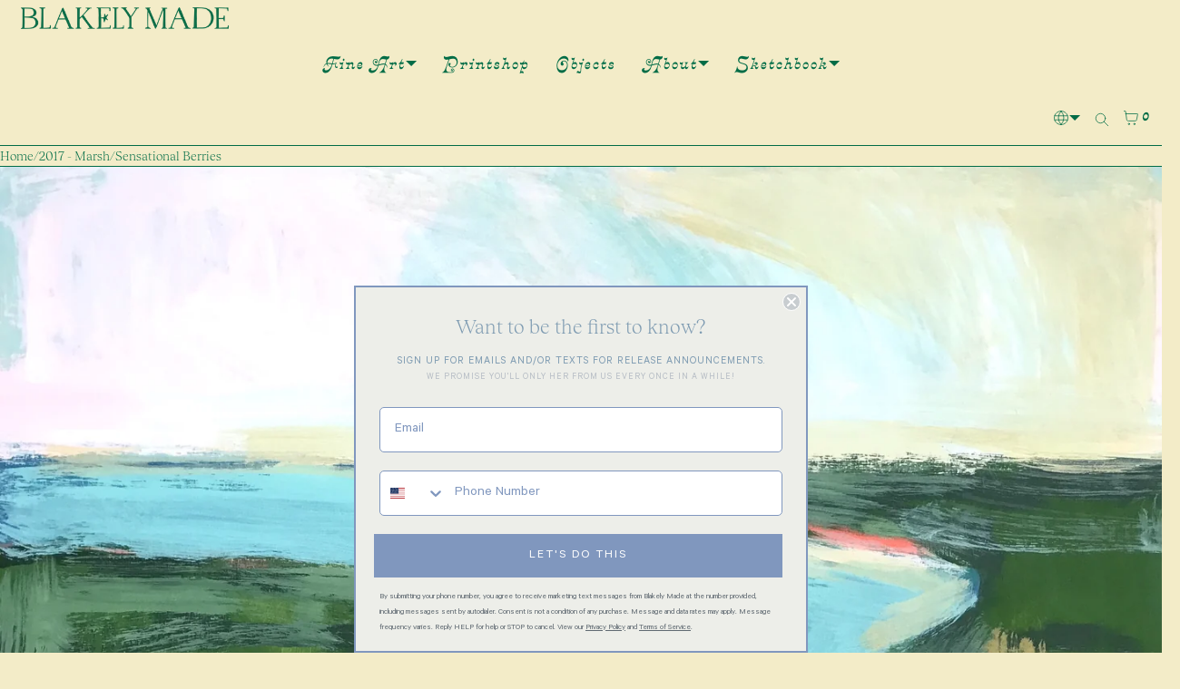

--- FILE ---
content_type: text/html; charset=utf-8
request_url: https://blakelymade.com/en-gb/products/sensational-berries
body_size: 46733
content:
<!doctype html>
<html lang="en" dir="ltr"  class="no-js">
<head>
    <meta charset="utf-8">
    <meta name="viewport" content="width=device-width, initial-scale=1, viewport-fit=cover"><!-- OpenThinking SEO Engine -->	


<title>&nbsp;Sensational Berries&nbsp;-&nbsp;Blakely Made</title>
<link rel="canonical" href="https://blakelymade.com/en-gb/products/sensational-berries">
<meta name="description" content="&amp;quot;Sensational Berries&amp;quot; 36x36 Blakely is best known for her bold colored marsh paintings. Each piece is inspired by the sprawling marsh along the Eas...">
<meta name="robots" content="index, follow, max-snippet:-1, max-image-preview:large, max-video-preview:-1">
<meta name="theme-color" content="#f3ecc8">
<meta name="Bullet" property="OpenThinking" content="https://openthinking.net/">
<meta name="designer" content="OpenThinking">
<meta property="og:site_name" content="Blakely Made">
<meta property="og:url" content="https://blakelymade.com/en-gb/products/sensational-berries">
<meta property="og:title" content="Sensational Berries">
<meta property="og:type" content="product">
<meta property="og:description" content="&amp;quot;Sensational Berries&amp;quot; 36x36 Blakely is best known for her bold colored marsh paintings. Each piece is inspired by the sprawling marsh along the Eas...">

    <meta property="product:price:amount" content="903.00">
    <meta property="product:price:currency" content="GBP">
    <meta property="og:price:amount" content="903.00">
    <meta property="og:price:currency" content="GBP"><meta property="og:image" content="http://blakelymade.com/cdn/shop/products/IMG_9675.JPG?v=1571438809">
<meta property="og:image:secure_url" content="https://blakelymade.com/cdn/shop/products/IMG_9675.JPG?v=1571438809">

<meta name="twitter:card" content="summary_large_image">
<meta name="twitter:title" content="Sensational Berries">
<meta name="twitter:description" content="&amp;quot;Sensational Berries&amp;quot; 36x36 Blakely is best known for her bold colored marsh paintings. Each piece is inspired by the sprawling marsh along the Eas...">
<meta name="ot:id" content="ba22326d40dbd392ea828ea3848766ad">
<script type="application/ld+json" class="openthinking-schema-graph">{"@context":"http:\/\/schema.org\/","@id":"\/en-gb\/products\/sensational-berries#product","@type":"Product","brand":{"@type":"Brand","name":"Blakely Made"},"category":"Marsh","description":"\"Sensational Berries\"\n36x36\nBlakely is best known for her bold colored marsh paintings. Each piece is inspired by the sprawling marsh along the East Coast. This painting was created with acrylic paint, oil pastel, neocolor crayon, and pencil on a birch wood panel. The depth the panel is 1.5 inches and it will be painted white. Paintings ship from Charleston, SC via UPS. ","image":"https:\/\/blakelymade.com\/cdn\/shop\/products\/IMG_9675.JPG?v=1571438809\u0026width=1920","name":"Sensational Berries","offers":{"@id":"\/en-gb\/products\/sensational-berries?variant=52946985863#offer","@type":"Offer","availability":"http:\/\/schema.org\/OutOfStock","price":"903.00","priceCurrency":"GBP","url":"https:\/\/blakelymade.com\/en-gb\/products\/sensational-berries?variant=52946985863"},"url":"https:\/\/blakelymade.com\/en-gb\/products\/sensational-berries"}</script><script type="application/ld+json" class="openthinking-schema-graph">
{
    "@context": "https://schema.org",
    "@type": "BreadcrumbList",
    "itemListElement": [{
      "@type": "ListItem",
      "position": 1,
      "name": "Home",
      "item": "https://blakelymade.com"
    }, {
      "@type": "ListItem",
      "position": 2,
      "name": "Sensational Berries",
      "item": "https://blakelymade.com/en-gb/products/sensational-berries"
    }]
}
</script>
<!-- / OpenThinking SEO Engine -->

<link rel="shortcut icon" href="//blakelymade.com/cdn/shop/files/Christmas_Tags_Inserts_Stickers_25-14.png?crop=center&height=32&v=1762794464&width=32">
    <link rel="apple-touch-icon-precomposed" href="//blakelymade.com/cdn/shop/files/Christmas_Tags_Inserts_Stickers_25-14.png?crop=center&height=250&v=1762794464&width=250"><script>document.documentElement.className = 'js';</script>

    <!-- BEGIN content_for_header -->
    <script>window.performance && window.performance.mark && window.performance.mark('shopify.content_for_header.start');</script><meta name="google-site-verification" content="ra24gCxUtNxsln4DEgM0Z1IXhRidXXPbKmgK5oMSpow">
<meta id="shopify-digital-wallet" name="shopify-digital-wallet" content="/7817075/digital_wallets/dialog">
<meta name="shopify-checkout-api-token" content="c409475d9bb55443607fd6a996f251e6">
<meta id="in-context-paypal-metadata" data-shop-id="7817075" data-venmo-supported="false" data-environment="production" data-locale="en_US" data-paypal-v4="true" data-currency="GBP">
<link rel="alternate" hreflang="x-default" href="https://blakelymade.com/products/sensational-berries">
<link rel="alternate" hreflang="en-CA" href="https://blakelymade.com/en-ca/products/sensational-berries">
<link rel="alternate" hreflang="en-GB" href="https://blakelymade.com/en-gb/products/sensational-berries">
<link rel="alternate" type="application/json+oembed" href="https://blakelymade.com/en-gb/products/sensational-berries.oembed">
<script async="async" src="/checkouts/internal/preloads.js?locale=en-GB"></script>
<link rel="preconnect" href="https://shop.app" crossorigin="anonymous">
<script async="async" src="https://shop.app/checkouts/internal/preloads.js?locale=en-GB&shop_id=7817075" crossorigin="anonymous"></script>
<script id="apple-pay-shop-capabilities" type="application/json">{"shopId":7817075,"countryCode":"US","currencyCode":"GBP","merchantCapabilities":["supports3DS"],"merchantId":"gid:\/\/shopify\/Shop\/7817075","merchantName":"Blakely Made","requiredBillingContactFields":["postalAddress","email","phone"],"requiredShippingContactFields":["postalAddress","email","phone"],"shippingType":"shipping","supportedNetworks":["visa","masterCard","amex","discover","elo","jcb"],"total":{"type":"pending","label":"Blakely Made","amount":"1.00"},"shopifyPaymentsEnabled":true,"supportsSubscriptions":true}</script>
<script id="shopify-features" type="application/json">{"accessToken":"c409475d9bb55443607fd6a996f251e6","betas":["rich-media-storefront-analytics"],"domain":"blakelymade.com","predictiveSearch":true,"shopId":7817075,"locale":"en"}</script>
<script>var Shopify = Shopify || {};
Shopify.shop = "sgrindrod5.myshopify.com";
Shopify.locale = "en";
Shopify.currency = {"active":"GBP","rate":"0.75193636"};
Shopify.country = "GB";
Shopify.theme = {"name":"Christmas 2025","id":143107653793,"schema_name":"Bullet","schema_version":"5.2.0","theme_store_id":1114,"role":"main"};
Shopify.theme.handle = "null";
Shopify.theme.style = {"id":null,"handle":null};
Shopify.cdnHost = "blakelymade.com/cdn";
Shopify.routes = Shopify.routes || {};
Shopify.routes.root = "/en-gb/";</script>
<script type="module">!function(o){(o.Shopify=o.Shopify||{}).modules=!0}(window);</script>
<script>!function(o){function n(){var o=[];function n(){o.push(Array.prototype.slice.apply(arguments))}return n.q=o,n}var t=o.Shopify=o.Shopify||{};t.loadFeatures=n(),t.autoloadFeatures=n()}(window);</script>
<script>
  window.ShopifyPay = window.ShopifyPay || {};
  window.ShopifyPay.apiHost = "shop.app\/pay";
  window.ShopifyPay.redirectState = null;
</script>
<script id="shop-js-analytics" type="application/json">{"pageType":"product"}</script>
<script defer="defer" async type="module" src="//blakelymade.com/cdn/shopifycloud/shop-js/modules/v2/client.init-shop-cart-sync_DtuiiIyl.en.esm.js"></script>
<script defer="defer" async type="module" src="//blakelymade.com/cdn/shopifycloud/shop-js/modules/v2/chunk.common_CUHEfi5Q.esm.js"></script>
<script type="module">
  await import("//blakelymade.com/cdn/shopifycloud/shop-js/modules/v2/client.init-shop-cart-sync_DtuiiIyl.en.esm.js");
await import("//blakelymade.com/cdn/shopifycloud/shop-js/modules/v2/chunk.common_CUHEfi5Q.esm.js");

  window.Shopify.SignInWithShop?.initShopCartSync?.({"fedCMEnabled":true,"windoidEnabled":true});

</script>
<script>
  window.Shopify = window.Shopify || {};
  if (!window.Shopify.featureAssets) window.Shopify.featureAssets = {};
  window.Shopify.featureAssets['shop-js'] = {"shop-cart-sync":["modules/v2/client.shop-cart-sync_DFoTY42P.en.esm.js","modules/v2/chunk.common_CUHEfi5Q.esm.js"],"init-fed-cm":["modules/v2/client.init-fed-cm_D2UNy1i2.en.esm.js","modules/v2/chunk.common_CUHEfi5Q.esm.js"],"init-shop-email-lookup-coordinator":["modules/v2/client.init-shop-email-lookup-coordinator_BQEe2rDt.en.esm.js","modules/v2/chunk.common_CUHEfi5Q.esm.js"],"shop-cash-offers":["modules/v2/client.shop-cash-offers_3CTtReFF.en.esm.js","modules/v2/chunk.common_CUHEfi5Q.esm.js","modules/v2/chunk.modal_BewljZkx.esm.js"],"shop-button":["modules/v2/client.shop-button_C6oxCjDL.en.esm.js","modules/v2/chunk.common_CUHEfi5Q.esm.js"],"init-windoid":["modules/v2/client.init-windoid_5pix8xhK.en.esm.js","modules/v2/chunk.common_CUHEfi5Q.esm.js"],"avatar":["modules/v2/client.avatar_BTnouDA3.en.esm.js"],"init-shop-cart-sync":["modules/v2/client.init-shop-cart-sync_DtuiiIyl.en.esm.js","modules/v2/chunk.common_CUHEfi5Q.esm.js"],"shop-toast-manager":["modules/v2/client.shop-toast-manager_BYv_8cH1.en.esm.js","modules/v2/chunk.common_CUHEfi5Q.esm.js"],"pay-button":["modules/v2/client.pay-button_FnF9EIkY.en.esm.js","modules/v2/chunk.common_CUHEfi5Q.esm.js"],"shop-login-button":["modules/v2/client.shop-login-button_CH1KUpOf.en.esm.js","modules/v2/chunk.common_CUHEfi5Q.esm.js","modules/v2/chunk.modal_BewljZkx.esm.js"],"init-customer-accounts-sign-up":["modules/v2/client.init-customer-accounts-sign-up_aj7QGgYS.en.esm.js","modules/v2/client.shop-login-button_CH1KUpOf.en.esm.js","modules/v2/chunk.common_CUHEfi5Q.esm.js","modules/v2/chunk.modal_BewljZkx.esm.js"],"init-shop-for-new-customer-accounts":["modules/v2/client.init-shop-for-new-customer-accounts_NbnYRf_7.en.esm.js","modules/v2/client.shop-login-button_CH1KUpOf.en.esm.js","modules/v2/chunk.common_CUHEfi5Q.esm.js","modules/v2/chunk.modal_BewljZkx.esm.js"],"init-customer-accounts":["modules/v2/client.init-customer-accounts_ppedhqCH.en.esm.js","modules/v2/client.shop-login-button_CH1KUpOf.en.esm.js","modules/v2/chunk.common_CUHEfi5Q.esm.js","modules/v2/chunk.modal_BewljZkx.esm.js"],"shop-follow-button":["modules/v2/client.shop-follow-button_CMIBBa6u.en.esm.js","modules/v2/chunk.common_CUHEfi5Q.esm.js","modules/v2/chunk.modal_BewljZkx.esm.js"],"lead-capture":["modules/v2/client.lead-capture_But0hIyf.en.esm.js","modules/v2/chunk.common_CUHEfi5Q.esm.js","modules/v2/chunk.modal_BewljZkx.esm.js"],"checkout-modal":["modules/v2/client.checkout-modal_BBxc70dQ.en.esm.js","modules/v2/chunk.common_CUHEfi5Q.esm.js","modules/v2/chunk.modal_BewljZkx.esm.js"],"shop-login":["modules/v2/client.shop-login_hM3Q17Kl.en.esm.js","modules/v2/chunk.common_CUHEfi5Q.esm.js","modules/v2/chunk.modal_BewljZkx.esm.js"],"payment-terms":["modules/v2/client.payment-terms_CAtGlQYS.en.esm.js","modules/v2/chunk.common_CUHEfi5Q.esm.js","modules/v2/chunk.modal_BewljZkx.esm.js"]};
</script>
<script>(function() {
  var isLoaded = false;
  function asyncLoad() {
    if (isLoaded) return;
    isLoaded = true;
    var urls = ["https:\/\/rio.pwztag.com\/rio.js?shop=sgrindrod5.myshopify.com"];
    for (var i = 0; i < urls.length; i++) {
      var s = document.createElement('script');
      s.type = 'text/javascript';
      s.async = true;
      s.src = urls[i];
      var x = document.getElementsByTagName('script')[0];
      x.parentNode.insertBefore(s, x);
    }
  };
  if(window.attachEvent) {
    window.attachEvent('onload', asyncLoad);
  } else {
    window.addEventListener('load', asyncLoad, false);
  }
})();</script>
<script id="__st">var __st={"a":7817075,"offset":-18000,"reqid":"5e97196f-f33e-4fad-8ec3-8bd56745edec-1766814353","pageurl":"blakelymade.com\/en-gb\/products\/sensational-berries","u":"304261a8987b","p":"product","rtyp":"product","rid":11303660807};</script>
<script>window.ShopifyPaypalV4VisibilityTracking = true;</script>
<script id="captcha-bootstrap">!function(){'use strict';const t='contact',e='account',n='new_comment',o=[[t,t],['blogs',n],['comments',n],[t,'customer']],c=[[e,'customer_login'],[e,'guest_login'],[e,'recover_customer_password'],[e,'create_customer']],r=t=>t.map((([t,e])=>`form[action*='/${t}']:not([data-nocaptcha='true']) input[name='form_type'][value='${e}']`)).join(','),a=t=>()=>t?[...document.querySelectorAll(t)].map((t=>t.form)):[];function s(){const t=[...o],e=r(t);return a(e)}const i='password',u='form_key',d=['recaptcha-v3-token','g-recaptcha-response','h-captcha-response',i],f=()=>{try{return window.sessionStorage}catch{return}},m='__shopify_v',_=t=>t.elements[u];function p(t,e,n=!1){try{const o=window.sessionStorage,c=JSON.parse(o.getItem(e)),{data:r}=function(t){const{data:e,action:n}=t;return t[m]||n?{data:e,action:n}:{data:t,action:n}}(c);for(const[e,n]of Object.entries(r))t.elements[e]&&(t.elements[e].value=n);n&&o.removeItem(e)}catch(o){console.error('form repopulation failed',{error:o})}}const l='form_type',E='cptcha';function T(t){t.dataset[E]=!0}const w=window,h=w.document,L='Shopify',v='ce_forms',y='captcha';let A=!1;((t,e)=>{const n=(g='f06e6c50-85a8-45c8-87d0-21a2b65856fe',I='https://cdn.shopify.com/shopifycloud/storefront-forms-hcaptcha/ce_storefront_forms_captcha_hcaptcha.v1.5.2.iife.js',D={infoText:'Protected by hCaptcha',privacyText:'Privacy',termsText:'Terms'},(t,e,n)=>{const o=w[L][v],c=o.bindForm;if(c)return c(t,g,e,D).then(n);var r;o.q.push([[t,g,e,D],n]),r=I,A||(h.body.append(Object.assign(h.createElement('script'),{id:'captcha-provider',async:!0,src:r})),A=!0)});var g,I,D;w[L]=w[L]||{},w[L][v]=w[L][v]||{},w[L][v].q=[],w[L][y]=w[L][y]||{},w[L][y].protect=function(t,e){n(t,void 0,e),T(t)},Object.freeze(w[L][y]),function(t,e,n,w,h,L){const[v,y,A,g]=function(t,e,n){const i=e?o:[],u=t?c:[],d=[...i,...u],f=r(d),m=r(i),_=r(d.filter((([t,e])=>n.includes(e))));return[a(f),a(m),a(_),s()]}(w,h,L),I=t=>{const e=t.target;return e instanceof HTMLFormElement?e:e&&e.form},D=t=>v().includes(t);t.addEventListener('submit',(t=>{const e=I(t);if(!e)return;const n=D(e)&&!e.dataset.hcaptchaBound&&!e.dataset.recaptchaBound,o=_(e),c=g().includes(e)&&(!o||!o.value);(n||c)&&t.preventDefault(),c&&!n&&(function(t){try{if(!f())return;!function(t){const e=f();if(!e)return;const n=_(t);if(!n)return;const o=n.value;o&&e.removeItem(o)}(t);const e=Array.from(Array(32),(()=>Math.random().toString(36)[2])).join('');!function(t,e){_(t)||t.append(Object.assign(document.createElement('input'),{type:'hidden',name:u})),t.elements[u].value=e}(t,e),function(t,e){const n=f();if(!n)return;const o=[...t.querySelectorAll(`input[type='${i}']`)].map((({name:t})=>t)),c=[...d,...o],r={};for(const[a,s]of new FormData(t).entries())c.includes(a)||(r[a]=s);n.setItem(e,JSON.stringify({[m]:1,action:t.action,data:r}))}(t,e)}catch(e){console.error('failed to persist form',e)}}(e),e.submit())}));const S=(t,e)=>{t&&!t.dataset[E]&&(n(t,e.some((e=>e===t))),T(t))};for(const o of['focusin','change'])t.addEventListener(o,(t=>{const e=I(t);D(e)&&S(e,y())}));const B=e.get('form_key'),M=e.get(l),P=B&&M;t.addEventListener('DOMContentLoaded',(()=>{const t=y();if(P)for(const e of t)e.elements[l].value===M&&p(e,B);[...new Set([...A(),...v().filter((t=>'true'===t.dataset.shopifyCaptcha))])].forEach((e=>S(e,t)))}))}(h,new URLSearchParams(w.location.search),n,t,e,['guest_login'])})(!0,!0)}();</script>
<script integrity="sha256-4kQ18oKyAcykRKYeNunJcIwy7WH5gtpwJnB7kiuLZ1E=" data-source-attribution="shopify.loadfeatures" defer="defer" src="//blakelymade.com/cdn/shopifycloud/storefront/assets/storefront/load_feature-a0a9edcb.js" crossorigin="anonymous"></script>
<script crossorigin="anonymous" defer="defer" src="//blakelymade.com/cdn/shopifycloud/storefront/assets/shopify_pay/storefront-65b4c6d7.js?v=20250812"></script>
<script data-source-attribution="shopify.dynamic_checkout.dynamic.init">var Shopify=Shopify||{};Shopify.PaymentButton=Shopify.PaymentButton||{isStorefrontPortableWallets:!0,init:function(){window.Shopify.PaymentButton.init=function(){};var t=document.createElement("script");t.src="https://blakelymade.com/cdn/shopifycloud/portable-wallets/latest/portable-wallets.en.js",t.type="module",document.head.appendChild(t)}};
</script>
<script data-source-attribution="shopify.dynamic_checkout.buyer_consent">
  function portableWalletsHideBuyerConsent(e){var t=document.getElementById("shopify-buyer-consent"),n=document.getElementById("shopify-subscription-policy-button");t&&n&&(t.classList.add("hidden"),t.setAttribute("aria-hidden","true"),n.removeEventListener("click",e))}function portableWalletsShowBuyerConsent(e){var t=document.getElementById("shopify-buyer-consent"),n=document.getElementById("shopify-subscription-policy-button");t&&n&&(t.classList.remove("hidden"),t.removeAttribute("aria-hidden"),n.addEventListener("click",e))}window.Shopify?.PaymentButton&&(window.Shopify.PaymentButton.hideBuyerConsent=portableWalletsHideBuyerConsent,window.Shopify.PaymentButton.showBuyerConsent=portableWalletsShowBuyerConsent);
</script>
<script data-source-attribution="shopify.dynamic_checkout.cart.bootstrap">document.addEventListener("DOMContentLoaded",(function(){function t(){return document.querySelector("shopify-accelerated-checkout-cart, shopify-accelerated-checkout")}if(t())Shopify.PaymentButton.init();else{new MutationObserver((function(e,n){t()&&(Shopify.PaymentButton.init(),n.disconnect())})).observe(document.body,{childList:!0,subtree:!0})}}));
</script>
<link id="shopify-accelerated-checkout-styles" rel="stylesheet" media="screen" href="https://blakelymade.com/cdn/shopifycloud/portable-wallets/latest/accelerated-checkout-backwards-compat.css" crossorigin="anonymous">
<style id="shopify-accelerated-checkout-cart">
        #shopify-buyer-consent {
  margin-top: 1em;
  display: inline-block;
  width: 100%;
}

#shopify-buyer-consent.hidden {
  display: none;
}

#shopify-subscription-policy-button {
  background: none;
  border: none;
  padding: 0;
  text-decoration: underline;
  font-size: inherit;
  cursor: pointer;
}

#shopify-subscription-policy-button::before {
  box-shadow: none;
}

      </style>

<script>window.performance && window.performance.mark && window.performance.mark('shopify.content_for_header.end');</script>

<script>
    window.BOLD = window.BOLD || {};
        window.BOLD.options = window.BOLD.options || {};
        window.BOLD.options.settings = window.BOLD.options.settings || {};
        window.BOLD.options.settings.v1_variant_mode = window.BOLD.options.settings.v1_variant_mode || true;
        window.BOLD.options.settings.hybrid_fix_auto_insert_inputs =
        window.BOLD.options.settings.hybrid_fix_auto_insert_inputs || true;
</script>
<script>window.BOLD = window.BOLD || {};
    window.BOLD.common = window.BOLD.common || {};
    window.BOLD.common.Shopify = window.BOLD.common.Shopify || {};
    window.BOLD.common.Shopify.shop = {
      domain: 'blakelymade.com',
      permanent_domain: 'sgrindrod5.myshopify.com',
      url: 'https://blakelymade.com',
      secure_url: 'https://blakelymade.com/en-gb',money_format: "£{{amount}}",currency: "USD"
    };
    window.BOLD.common.Shopify.customer = {
      id: null,
      tags: null,
    };
    window.BOLD.common.Shopify.cart = {"note":null,"attributes":{},"original_total_price":0,"total_price":0,"total_discount":0,"total_weight":0.0,"item_count":0,"items":[],"requires_shipping":false,"currency":"GBP","items_subtotal_price":0,"cart_level_discount_applications":[],"checkout_charge_amount":0};
    window.BOLD.common.template = 'product';window.BOLD.common.Shopify.formatMoney = function(money, format) {
        function n(t, e) {
            return "undefined" == typeof t ? e : t
        }
        function r(t, e, r, i) {
            if (e = n(e, 2),
                r = n(r, ","),
                i = n(i, "."),
            isNaN(t) || null == t)
                return 0;
            t = (t / 100).toFixed(e);
            var o = t.split(".")
                , a = o[0].replace(/(\d)(?=(\d\d\d)+(?!\d))/g, "$1" + r)
                , s = o[1] ? i + o[1] : "";
            return a + s
        }
        "string" == typeof money && (money = money.replace(".", ""));
        var i = ""
            , o = /\{\{\s*(\w+)\s*\}\}/
            , a = format || window.BOLD.common.Shopify.shop.money_format || window.Shopify.money_format || "$ {{ amount }}";
        switch (a.match(o)[1]) {
            case "amount":
                i = r(money, 2, ",", ".");
                break;
            case "amount_no_decimals":
                i = r(money, 0, ",", ".");
                break;
            case "amount_with_comma_separator":
                i = r(money, 2, ".", ",");
                break;
            case "amount_no_decimals_with_comma_separator":
                i = r(money, 0, ".", ",");
                break;
            case "amount_with_space_separator":
                i = r(money, 2, " ", ",");
                break;
            case "amount_no_decimals_with_space_separator":
                i = r(money, 0, " ", ",");
                break;
            case "amount_with_apostrophe_separator":
                i = r(money, 2, "'", ".");
                break;
        }
        return a.replace(o, i);
    };
    window.BOLD.common.Shopify.saveProduct = function (handle, product) {
      if (typeof handle === 'string' && typeof window.BOLD.common.Shopify.products[handle] === 'undefined') {
        if (typeof product === 'number') {
          window.BOLD.common.Shopify.handles[product] = handle;
          product = { id: product };
        }
        window.BOLD.common.Shopify.products[handle] = product;
      }
    };
    window.BOLD.common.Shopify.saveVariant = function (variant_id, variant) {
      if (typeof variant_id === 'number' && typeof window.BOLD.common.Shopify.variants[variant_id] === 'undefined') {
        window.BOLD.common.Shopify.variants[variant_id] = variant;
      }
    };window.BOLD.common.Shopify.products = window.BOLD.common.Shopify.products || {};
    window.BOLD.common.Shopify.variants = window.BOLD.common.Shopify.variants || {};
    window.BOLD.common.Shopify.handles = window.BOLD.common.Shopify.handles || {};window.BOLD.common.Shopify.handle = "sensational-berries"
window.BOLD.common.Shopify.saveProduct("sensational-berries", 11303660807);window.BOLD.common.Shopify.saveVariant(52946985863, { product_id: 11303660807, product_handle: "sensational-berries", price: 90300, group_id: '', csp_metafield: {}});window.BOLD.apps_installed = {"Product Options":2} || {};window.BOLD.common.Shopify.metafields = window.BOLD.common.Shopify.metafields || {};window.BOLD.common.Shopify.metafields["bold_rp"] = {};window.BOLD.common.Shopify.metafields["bold_csp_defaults"] = {};window.BOLD.common.cacheParams = window.BOLD.common.cacheParams || {};
</script><link href="//blakelymade.com/cdn/shop/t/79/assets/bold-options.css?v=72300512635628676281762446454" rel="stylesheet" type="text/css" media="all" />
<script defer src="https://options.shopapps.site/js/options.js"></script>
<script>
    window.BOLD.common.cacheParams.options = 1766674162;
</script>

  
    <!-- END content_for_header --><link href="//blakelymade.com/cdn/shop/t/79/assets/skelet.css?v=155920348303613718661762446454" rel="stylesheet" type="text/css" media="all" /><style id="global-css-vars" data-otid="ba22326d40dbd392ea828ea3848766ad">:root {
    --hFontFamily: var(--fontFamily);
    --fontWeight: 400;
    --fontStyle: normal;
    --hWeight: 600;
    --hStyle: normal;

    --bgColor: #f3ecc8;
    --bgColorOpacity: rgba(243, 236, 200, 0.85);
    --primary: #006c46;
    --plyr-color-main: var(--primary);
    --plyr-video-background: transparent;

    --iconSize: var(--fontSize);

    --color: #006c46;
    --linkColor: #006c46;
    --linkHover: #006c46;

    --buttonBgColor: #006c46;
    --buttonColor: #f3ecc8;
    --buttonBorderColor: #006c46;
    --buttonBorderHover: #006c46;
    --buttonTransform: uppercase;
    --buttonWeight: 600;
    --buttonAlign: center;

    --buyButtonBgColor: #006c46;
    --buyButtonBorderColor: #006c46;
    --buyButtonBorderHover: #006c46;
    --buyButtonColor: #f3ecc8;
    --buttonBorderWidth: 1px;

    --boxBgColor: #f3ecc8;
    --boxPlaceholderColor: #006c46;--boxBorderColor: #006c46;
    --boxBorderHover: #006c46;
    --boxBorderActive: #006c46;

    --boxColor: #006c46;
    --boxBorderWidth: 1px;

    --boxTransform: none;
    --boxAlign: left;

    --cardBg: rgba(0,0,0,0);
    --cardColor: #006c46;
    --cardTextBg: rgba(0,0,0,0);

    --globalBorderColor: #006c46;
    --globalBorderWidth: 1px;
    --globalBorder: var(--globalBorderWidth) solid var(--globalBorderColor);

    --radius: 0.5rem;
    --radius-2: 0.5rem;
    --radiusImg: 0;

    --globalShadow: 0 0 15px rgba(0,0,0,0.25);
    --globalTransparentBg: rgba(243, 236, 200, 0.9);

    --buttonRadius: var(--radius);
    --padding: 2rem;
    --boxPadding: 1.4rem;
    --boxRadius: var(--radius);
    --buttonPadding: 1.4rem;
    --rowGap: 0;
    --columnGap: 0;

    --logoSize: 1.8rem;
    --headerHeight: auto;

    --fontSizeBase: 1.0;
    --fontSize: calc(var(--fontSizeBase) * 1.4rem);

    --colorHeadings: #006c46;
    --hSizeBase: 1.0;
    --hSize: calc(var(--hSizeBase) * 1.6rem);
    --h1Size: var(--hSize);
    --h2Size: var(--hSize);
    --h3Size: var(--hSize);
    --h4Size: var(--hSize);
    --h5Size: var(--hSize);
    --h6Size: var(--hSize);

    --hLine: 1.4;
    --h1Line: var(--hLine);
    --h2Line: var(--hLine);
    --h3Line: var(--hLine);
    --h4Line: var(--hLine);
    --h5Line: var(--hLine);
    --h6Line: var(--hLine);

    --fontFamily: Helvetica, Arial, sans-serif;
    --fontWeight: 400;
    --fontStyle: normal;

    --hFontFamily: Helvetica, Arial, sans-serif;
    --hWeight: 400;
    --hStyle: normal;
    --hTxTransform: uppercase;

    --boxedLayoutMaxWidth: 2400px;

    --cardRatioCustom: 130%;

    --a11yWidth: calc(var(--globalBorderWidth) * 1);
    --a11yOffset: calc(var(--globalBorderWidth) * 3);
    --a11yColor: var(--globalBorderColor);
    --a11yOutline: var(--a11yWidth) solid var(--a11yColor);
    --a11yShadow: 0 0 0 var(--a11yWidth), 0 0 0 var(--a11yOffset) var(--a11yColor);
}img,video,iframe:not([title="reCAPTCHA"]),.lazyframe,.plyr__video-wrapper { border-radius: var(--radiusImg) }

body.ip--padding :where(img,video,.lazyframe,.plyr__video-wrapper) { transform: scale(0.98) }
body.ip--margin :where(img,video,.lazyframe,.plyr__video-wrapper)  { transform: scale(0.99) }
@media (max-width: 777px) { 
    body.ip--padding :where(img,video,.lazyframe,.plyr__video-wrapper) { transform: scale(0.97) } 
    body.ip--margin :where(img,video,.lazyframe,.plyr__video-wrapper)  { transform: scale(0.98) } 
}summary.dropdown-caret::-webkit-details-marker { display:none }
.dropdown-caret { --caretSize: 6px; width: 100%; list-style: none; display: flex; align-items: center; justify-content: space-between; gap: .7rem; user-select: none }.dropdown-caret::after {
        content: "";
        display: inline-block;
        width: 0;
        height: 0;
        vertical-align: middle;
        border-style: solid;
        border-width: var(--caretSize) var(--caretSize) 0;
        border-right-color: transparent;
        border-bottom-color: transparent;
        border-left-color: transparent;
    }

    details[open] > summary.dropdown-caret::after,
    .dropdown-caret[aria-expanded="true"]::after { transform: rotate(180deg) }@media (max-width: 777px) { 
  :root { 
    --fontSize: 1.4rem;
    --iconSize: var(--fontSize);
    --hSize: 1.6rem;
    --h1Size: var(--hSize);
    --h2Size: var(--hSize);
    --h3Size: var(--hSize);
    --h4Size: var(--hSize);
    --h5Size: var(--hSize);
    --h6Size: var(--hSize);
  }
}.coretex-dialog {
    --dialogBg: var(--bgColor);
    --dialogColor: var(--color);
        --hColor: var(--dialogColor);
    --dialogRadius: calc(var(--radius) / 3);
    --dialogW: calc(100% - var(--dialogMargin));
    --dialogMaxW: 500px;
    --dialogH: 600px;
    --dialogMaxH: calc(100vh - (var(--margin) * 2));
    --dialogBorder: var(--globalBorder);
    --dialogPadding: var(--padding);
    --dialogMargin: auto;

    --dialogSize: inherit;
    --hSize: var(--dialogSize);

    --dialogAnimationOpen: fadeIn 150ms ease forwards;
    --dialogAnimationClose: fadeOut 150ms ease forwards;
    --dialogTransOrigin: center;
}

.coretex-dialog dialog::-webkit-backdrop { --dialogBackdropBg: rgba(243, 236, 200, 0.9);
    --dialogBackdropBlur: none;
    --dialogBackdropAnimationIn: fadeIn 100ms ease forwards;
    --dialogBackdropAnimationOut: fadeOut 100ms ease forwards;
    pointer-events: all; }
.coretex-dialog dialog::backdrop { --dialogBackdropBg: rgba(243, 236, 200, 0.9);
    --dialogBackdropBlur: none;
    --dialogBackdropAnimationIn: fadeIn 100ms ease forwards;
    --dialogBackdropAnimationOut: fadeOut 100ms ease forwards;
    pointer-events: all; }

@keyframes fadeIn { 0% { opacity: 0 } 100% { opacity: 1 } }
@keyframes fadeOut { from { opacity: 1 } to { opacity: 0 } }
</style><style>
@font-face {
	font-family: "Tobias";
	font-weight: 400;
	font-style: normal;
	font-display: swap;
	src: url("https://cdn.shopify.com/s/files/1/0781/7075/files/Tobias-Light.ttf?v=1648066946") format("truetype")
}

@font-face {
	font-family: "Calibre";
	font-weight: 400;
	font-style: normal;
	font-display: swap;
	src: url("https://cdn.shopify.com/s/files/1/0781/7075/files/Calibre-Regular.woff?v=1648067992") format("woff")
}

:root {
	--fontFamily: "Tobias";
	--headingsFontFamily: "Calibre";
	--hFontFamily: "Calibre";
}
</style><link href="//blakelymade.com/cdn/shop/t/79/assets/app.css?v=173536089958111605201762446454" rel="stylesheet" type="text/css" media="all" />

    <link rel="stylesheet" href="https://use.typekit.net/isa6tat.css">
    <link rel="stylesheet" href="https://use.typekit.net/awj3zxa.css">
<!-- BEGIN app block: shopify://apps/wrapped/blocks/app-embed/1714fc7d-e525-4a14-8c3e-1b6ed95734c5 --><script type="module" src="https://cdn.shopify.com/storefront/web-components.js"></script>
<!-- BEGIN app snippet: app-embed.settings --><script type="text/javascript">
  window.Wrapped = { ...window.Wrapped };
  window.Wrapped.options = null;
  window.Wrapped.settings = {"activated":true,"debug":false,"scripts":null,"styles":null,"skipFetchInterceptor":false,"skipXhrInterceptor":false,"token":"2130d644de954b0f689024cade73ab4c"};
  window.Wrapped.settings.block = {"extension_background_primary_color":"#f3ecc8","extension_background_secondary_color":"#ffffff","extension_border_color":"rgba(0,0,0,0)","border_width":1,"border_radius":60,"spacing_scale":"--wrapped-spacing-scale-base","hover_style":"--wrapped-hover-style-light","font_color":"#006c46","font_secondary_color":"#006c46","font_scale":100,"form_element_text_color":"#006c46","background_color":"#f3ecc8","border_color":"#0000000f","checkbox_radio_color":"#006c46","primary_button_text":"#f3ecc8","primary_button_surface":"#006c46","primary_button_border":"rgba(0,0,0,0)","secondary_button_text":"#006c46","secondary_button_surface":"#0000000f","secondary_button_border":"rgba(0,0,0,0)","media_fit":"fill","gift_thumbnail_size":60,"gift_thumbnail_position":"--wrapped-thumbnail-position-start"};
  window.Wrapped.settings.market = null;

  
    window.Wrapped.selectedProductId = 11303660807;
    window.Wrapped.selectedVariantId = 52946985863;
  if (window.Wrapped.settings.debug) {
    const logStyle = 'background-color:black;color:#ffc863;font-size:12px;font-weight:400;padding:12px;border-radius:10px;'
    console.log('%c Gift options by Wrapped | Learn more at https://apps.shopify.com/wrapped', logStyle)
    console.debug('[wrapped:booting]', window.Wrapped)
  }
</script>
<!-- END app snippet --><!-- BEGIN app snippet: app-embed.styles -->
<style type="text/css">
:root {
  --wrapped-background-color: #f3ecc8;

  --wrapped-extension-background-primary-color: #f3ecc8;
  --wrapped-extension-background-secondary-color: #ffffff;

  --wrapped-extension-border-color: rgba(0,0,0,0);

  --wrapped-border-color: #0000000f;
  
  
    --wrapped-border-radius: min(calc(60 / 100 * 24px), 24px);
  
  --wrapped-border-width: 1px;

  --wrapped-checkbox-accent-color: #006c46;

  --wrapped-checkbox--label-left: flex-start;
  --wrapped-checkbox--label-center: center;
  --wrapped-checkbox--label-right: flex-end;

  --wrapped-default-padding: 0.5em;
  --wrapped-container-padding: 0.5em;

  --wrapped-font-color: #006c46;
  --wrapped-font-size-default: 16px;
  --wrapped-font-scale: 1.0;

  --wrapped-font-size: calc(var(--wrapped-font-size-default) * var(--wrapped-font-scale));
  --wrapped-font-size-small: calc(var(--wrapped-font-size) * 0.8);
  --wrapped-font-size-smaller: calc(var(--wrapped-font-size) * 0.7);
  --wrapped-font-size-smallest: calc(var(--wrapped-font-size) * 0.65);

  --wrapped-component-bottom-padding: 0.5em;

  --wrapped-feature-max-height: 500px;

  --wrapped-textarea-min-height: 80px;

  --wrapped-thumbnail-position-start: -1;
  --wrapped-thumbnail-position-end: 2;
  --wrapped-thumbnail-position: var(--wrapped-thumbnail-position-start, -1);
  --wrapped-thumbnail-size: clamp(40px, 60px, 200px);

  --wrapped-extension-margin-block-start: 1em;
  --wrapped-extension-margin-block-end: 2em;

  --wrapped-unavailable-gift-variant-opacity: 0.4;
}


wrapped-extension {
  background-color: var(--wrapped-extension-background-primary-color) !important;
  border: 1px solid var(--wrapped-extension-border-color) !important;
  border-radius: var(--wrapped-border-radius) !important;
  display: block;
  color: var(--wrapped-font-color) !important;
  font-size: var(--wrapped-font-size) !important;
  height: fit-content !important;
  margin-block-start: var(--wrapped-extension-margin-block-start) !important;
  margin-block-end: var(--wrapped-extension-margin-block-end) !important;
  min-width: unset !important;
  max-width: 640px !important;
  overflow: hidden !important;
  padding: unset !important;
  width: unset !important;

  &:has([part="provider"][gift-variants-unavailable="true"]) {
    display: none !important;
  }
  &:has([part="provider"][is-filtered="true"]) {
    display: none !important;
  }
  &:has([part="provider"][is-gift-option="true"]) {
    display: none !important;
  }
  &:has([part="provider"][is-hidden="true"]) {
    border: none !important;
    display: none !important;
  }

  &:has(wrapped-cart-list-provider) {
    margin-left: auto !important;
    margin-right: 0 !important;
  }

  &[target-group="drawer"]:has(wrapped-cart-list-provider) {
    max-width: unset !important;
    margin-left: unset !important;
    margin-right: unset !important;
    margin-block-end: calc(var(--wrapped-extension-margin-block-end) * 0.5) !important;
  }
}

wrapped-extension * {
  font-size: inherit;
  font-family: inherit;
  color: inherit;
  letter-spacing: normal !important;
  line-height: normal !important;
  text-transform: unset !important;
  visibility: inherit !important;

  & input[type=text]::-webkit-input-placeholder, textarea::-webkit-input-placeholder, select::-webkit-input-placeholder {
    color: revert !important;
    opacity: revert !important;
  }
}

wrapped-extension [part="provider"] {
  display: flex;
  flex-direction: column;

  & [part="feature"][enabled="false"] {
    display: none;
    opacity: 0;
    visibility: hidden;
  }

  &[is-checked="true"] {
    &:has([enabled="true"]:not([singular="true"]):not([feature="checkbox"])) {
      & [feature="checkbox"] {
        border-bottom: 1px solid var(--wrapped-extension-border-color);
      }
    }

    & [part="feature"] {
      opacity: 1;
      max-height: var(--wrapped-feature-max-height);
      visibility: visible;
    }
  }

  &[hidden-checkbox="true"] {
    & [part="feature"] {
      opacity: 1;
      max-height: var(--wrapped-feature-max-height);
      visibility: visible;
    }

    & [feature="checkbox"] {
      display: none;
      opacity: 0;
      visibility: hidden;
    }

    
    &[is-checked="false"][has-gift-variants="true"] {
      & [feature="message"], [feature="sender-receiver"] {
        & input, textarea, span {
          pointer-events: none !important;
          cursor: none;
          opacity: 0.5;
        }
      }
    }
  }

  
  &[limited="true"] {
    cursor: none !important;
    pointer-events: none !important;
    opacity: 0.6 !important;

    & [part="container"] {
      & label {
        pointer-events: none !important;
      }
    }
  }

  
  &[saving="true"] {
    & [part="container"] {
      & label {
        pointer-events: none !important;

        & input[type="checkbox"], input[type="radio"], span {
          opacity: 0.7 !important;
          transition: opacity 300ms cubic-bezier(0.25, 0.1, 0.25, 1);
        }
      }

      & select {
        pointer-events: none !important;
        opacity: 0.7 !important;
        outline: none;
      }
    }
  }
}


wrapped-extension [part="feature"]:not([feature="checkbox"]) {
  background-color: var(--wrapped-extension-background-secondary-color);
  max-height: 0;
  opacity: 0;
  visibility: hidden;
  transition: padding-top 0.2s, opacity 0.2s, visibility 0.2s, max-height 0.2s cubic-bezier(0.42, 0, 0.58, 1);
}

wrapped-extension [part="feature"] {
  overflow: hidden !important;

  & [part="container"] {
    display: flex;
    flex-direction: column;
    row-gap: 0.25em;

    & label {
      align-items: center !important;
      column-gap: var(--wrapped-default-padding) !important;
      cursor: pointer !important;
      display: flex;
      line-height: normal !important;
      margin: 0 !important;
      pointer-events: auto !important;
      text-align: left !important;
      text-transform: unset !important;
    }
  }
}

wrapped-extension [feature="checkbox"] [part="container"] {
  padding: var(--wrapped-container-padding);

  & label {
    padding: 0 !important;

    & input[type="checkbox"] {
      cursor: pointer;
      appearance: auto !important;
      clip: unset !important;
      display: inline-block !important;
      height: var(--wrapped-font-size) !important;
      margin: 0  !important;
      min-height: revert !important;
      position: unset !important;
      top: unset !important;
      width: var(--wrapped-font-size) !important;

      &::before {
        content: unset !important;
      }
      &::after {
        content: unset !important;
      }

      &:checked::before {
        content: unset !important;
      }

      &:checked::after {
        content: unset !important;
      }
    }

    & span {
      &[part="label"] {
        border: unset !important;
        flex-grow: 1;
        padding: unset !important;
      }

      &[part="pricing"] {
        align-content: center;
        font-size: var(--wrapped-font-size-small);
        white-space: nowrap;
      }

      &[part="thumbnail"] {
        background-color: var(--wrapped-background-color);
        background-size: cover;
        background-position: center;
        background-repeat: no-repeat;
        border: 1px solid #ddd;
        border-color: var(--wrapped-border-color);
        border-radius: var(--wrapped-border-radius);
        min-height: var(--wrapped-thumbnail-size);
        max-height: var(--wrapped-thumbnail-size);
        min-width: var(--wrapped-thumbnail-size);
        max-width: var(--wrapped-thumbnail-size);
        height: 100%;
        width: 100%;
        display: inline-block;
        overflow: hidden;
        vertical-align: middle;
        order: var(--wrapped-thumbnail-position);

        
        margin-right: 0.6em;
        

        
      }
    }
  }

  
  & label input[type="checkbox"] {
    accent-color: var(--wrapped-checkbox-accent-color);
  }
  
}

wrapped-extension [hidden-checkbox="false"] [feature="variant"][enabled="true"][singular="true"] {
  display: none;
}

wrapped-extension [feature="variant"] [part="container"] {
  padding: var(--wrapped-container-padding) var(--wrapped-container-padding) 0;

  & fieldset {
    background-color: var(--wrapped-background-color) !important;
    border-color: var(--wrapped-border-color) !important;
    border-radius: var(--wrapped-border-radius) !important;
    border-style: solid !important;
    border-width: var(--wrapped-border-width) !important;
    color: var(--wrapped-font-color) !important;
    font-family: inherit;
    font-size: calc(var(--wrapped-font-size) * 0.9) !important;
    margin-bottom: 0.5em !important;
    margin-left: 0 !important;
    margin-right: 0 !important;
    overflow-x: hidden !important;
    overflow-y: scroll !important;
    padding: 0 !important;
    max-height: calc(calc(var(--wrapped-feature-max-height) * 0.5) - calc(var(--wrapped-container-padding) * 4)) !important;
    min-width: 100% !important;
    max-width: 100% !important;
    width: 100% !important;
    -webkit-appearance: auto !important;
    -moz-appearance: auto !important;

    & label {
      background-color: initial;
      container-type: inline-size;
      padding: var(--wrapped-default-padding) calc(var(--wrapped-default-padding) / 2);
      margin-bottom: 0 !important;
      transition: background-color 0.1s, box-shadow 0.1s ease-out;
      transition-delay: 0.1s;
      width: auto;

      & input[type="radio"] {
        appearance: auto !important;
        clip: unset !important;
        cursor: default;
        display: inline-block !important;
        height: var(--wrapped-font-size) !important;
        margin: 0  !important;
        min-height: revert !important;
        position: unset !important;
        top: unset !important;
        vertical-align: top;
        width: var(--wrapped-font-size) !important;

        
        accent-color: var(--wrapped-checkbox-accent-color);
        
      }

      & div[part="wrapper"] {
        display: flex;
        flex-direction: row;
        flex-grow: 1;

        & span {
          border: unset !important;
          font-size: var(--wrapped-font-size-small);

          &[part="title"] {
            width: 100%;
          }

          &[part="pricing"] {
            padding-right: calc(var(--wrapped-default-padding) / 2);
            white-space: nowrap;
          }
        }
      }

      @container (max-width: 400px) {
        div[part="wrapper"] {
          flex-direction: column;
        }
      }

      &[data-available="false"] {
        opacity: var(--wrapped-unavailable-gift-variant-opacity) !important;
        pointer-events: none !important;
      }

      &[data-filtered="true"] {
        opacity: var(--wrapped-unavailable-gift-variant-opacity) !important;
        pointer-events: none !important;
      }

      &:has(input:checked) {
        background-color: var(--wrapped-extension-background-secondary-color);
        box-shadow: inset 0px 10px 10px -10px rgba(0, 0, 0, 0.029);
      }

      &:hover {
        background-color: var(--wrapped-extension-background-secondary-color);
        box-shadow: inset 0px 10px 10px -10px rgba(0, 0, 0, 0.029);
        transition-delay: 0s;
      }
    }
  }

  & select {
    background-color: var(--wrapped-background-color) !important;
    background-image: none !important;
    border-color: var(--wrapped-border-color) !important;
    border-radius: var(--wrapped-border-radius) !important;
    border-style: solid !important;
    border-width: var(--wrapped-border-width) !important;
    color: var(--wrapped-font-color) !important;
    font-family: inherit;
    font-size: var(--wrapped-font-size-small) !important;
    height: auto;
    margin-bottom: 0.5em !important;
    padding: var(--wrapped-default-padding) !important;
    min-width: 100% !important;
    max-width: 100% !important;
    width: 100% !important;
    -webkit-appearance: auto !important;
    -moz-appearance: auto !important;
  }
}

wrapped-extension [feature="variant"][singular="true"] [part="container"] {
  & fieldset {
    display: none;
  }

  & select {
    display: none;
  }
}


wrapped-extension [feature="variant"][selector-type="images"] [part="container"] {
  & fieldset {
    & label {
      flex-direction: row;

      & input[type="radio"] {
        appearance: none !important;
        background-color: var(--wrapped-background-color) !important;
        background-position: center !important;
        background-repeat: no-repeat !important;
        background-size: cover !important;
        border-color: lightgrey !important;
        border-width: 0.2em !important;
        border-style: solid !important;
        border-radius: 0.4em !important;
        box-sizing: border-box !important;
        flex: 0 0 auto !important;
        width: var(--wrapped-thumbnail-size) !important;
        height: var(--wrapped-thumbnail-size) !important;
        min-width: 40px !important;
        max-width: 200px !important;
        -webkit-appearance: none !important;

        &:checked {
          
          border-color: var(--wrapped-checkbox-accent-color) !important;
          

          &::before {
            background-color: unset;
          }
        }
      }

      & div[part="wrapper"] {
        flex-direction: column;
      }
    }

    
    @media (max-width: 640px) {
      & label {
        flex-direction: column;

        & div[part="wrapper"] {
          padding-top: var(--wrapped-container-padding);
          width: 100%;
        }
      }
    }
  }
}


wrapped-extension [feature="variant"][selector-type="images-modern"] [part="container"] {
  & fieldset {
    background: none !important;
    border: none !important;
    display: grid !important;
    gap: calc(var(--wrapped-component-bottom-padding) * 0.8) !important;

    & label {
      opacity: 0.8 !important;

      margin: var(--wrapped-border-width) !important;
      flex-direction: row !important;
      padding: 2px !important;
      padding-right: var(--wrapped-container-padding) !important;

      box-sizing: border-box !important;
      box-shadow: 0 0 0 var(--wrapped-border-width) transparent !important;

      background-color: var(--wrapped-background-color) !important;
      border-color: color-mix(in srgb, var(--wrapped-border-color) 25%, transparent) !important;
      border-radius: var(--wrapped-border-radius) !important;
      border-style: solid !important;
      border-width: var(--wrapped-border-width) !important;
      color: var(--wrapped-font-color) !important;

      transition: box-shadow 0.2s cubic-bezier(0.25, 0.1, 0.25, 1),
                  border-color 0.2s cubic-bezier(0.25, 0.1, 0.25, 1),
                  opacity 0.1s cubic-bezier(0.25, 0.1, 0.25, 1) !important;

      & input[type="radio"] {
        cursor: pointer;
        appearance: none !important;
        background-color: var(--wrapped-background-color) !important;
        background-position: center !important;
        background-repeat: no-repeat !important;
        background-size: cover !important;
        border: none !important;
        border-radius: max(0px, calc(var(--wrapped-border-radius) - 2px)) !important;
        box-sizing: border-box !important;
        flex: 0 0 auto !important;
        width: var(--wrapped-thumbnail-size) !important;
        height: var(--wrapped-thumbnail-size) !important;
        min-width: 40px !important;
        max-width: 200px !important;
        -webkit-appearance: none !important;

        &:checked {
          
          border-color: var(--wrapped-checkbox-accent-color) !important;
          

          &::before {
            background-color: unset;
          }
        }
      }

      & div[part="wrapper"] {
        flex-direction: row;
        gap: var(--wrapped-container-padding);
      }

      &:has(input:checked) {
        border-color: var(--wrapped-checkbox-accent-color) !important;
        border-width: var(--wrapped-border-width) !important;
        box-shadow: 0 0 0 var(--wrapped-border-width) var(--wrapped-checkbox-accent-color) !important;

        pointer-events: none !important;
        opacity: 1 !important;
      }

      &:hover {
        opacity: 1 !important;
      }

      &[data-available="false"] {
        opacity: var(--wrapped-unavailable-gift-variant-opacity) !important;
        pointer-events: none !important;
      }

      &[data-filtered="true"] {
        opacity: var(--wrapped-unavailable-gift-variant-opacity) !important;
        pointer-events: none !important;
      }
    }
  }
}

wrapped-extension [feature="message"] [part="container"] {
  padding: var(--wrapped-container-padding);

  & textarea {
    background-color: var(--wrapped-background-color) !important;
    border-color: var(--wrapped-border-color) !important;
    border-radius: var(--wrapped-border-radius) !important;
    border-style: solid !important;
    border-width: var(--wrapped-border-width) !important;
    box-sizing: border-box;
    color: var(--wrapped-font-color) !important;
    font-size: var(--wrapped-font-size-small) !important;
    font-family: inherit;
    margin: 0 !important;
    min-height: var(--wrapped-textarea-min-height) !important;
    max-width: unset !important;
    min-width: unset !important;
    outline: none !important;
    padding: var(--wrapped-default-padding) !important;
    pointer-events: auto !important;
    width: 100% !important;
  }

  & [part="message-counter"] {
    align-self: flex-end !important;
    font-size: var(--wrapped-font-size-smallest) !important;
  }
}

wrapped-extension [feature="sender-receiver"] [part="container"] {
  flex-direction: row;
  justify-content: space-between;
  gap: 0.5em;
  padding: var(--wrapped-container-padding) var(--wrapped-container-padding) 0;

  & input[type="text"] {
    background-color: var(--wrapped-background-color) !important;
    border-color: var(--wrapped-border-color) !important;
    border-radius: var(--wrapped-border-radius) !important;
    border-style: solid !important;
    border-width: var(--wrapped-border-width) !important;
    box-sizing: border-box;
    box-shadow: none !important;
    color: var(--wrapped-font-color) !important;
    font-family: inherit;
    font-size: var(--wrapped-font-size-small) !important;
    height: auto;
    margin-bottom: 0.5em !important;
    max-width: 100% !important;
    min-width: 100% !important;
    outline: none !important;
    padding: var(--wrapped-default-padding) !important;
    text-indent: revert;
    width: 100% !important;
    -webkit-appearance: auto !important;
    -moz-appearance: auto !important;
  }

  & [part="sender"], [part="receiver"] {
    width: 100% !important;
  }
}

wrapped-extension [feature="sender-receiver"][fields="receiver"] [part="sender"],
wrapped-extension [feature="sender-receiver"][fields="sender"] [part="receiver"] {
  display: none;
}


body:has(wrapped-extension):has(wrapped-product-provider[bundles="false"][is-checked="true"]) {
  & shopify-accelerated-checkout {
    opacity: 0.5 !important;
    pointer-events: none !important;
  }
}
body:has(wrapped-gift-block[target-group="product-page"][gifting]) {
  & shopify-accelerated-checkout {
    opacity: 0.5 !important;
    pointer-events: none !important;
  }
}
</style>
<!-- END app snippet --><!-- BEGIN app snippet: app-embed.customizations --><script type="text/javascript">
  // store customizations
  if (window.Wrapped?.settings?.styles) {
    const styleElement = document.createElement('style')
    styleElement.type = 'text/css'
    styleElement.appendChild(document.createTextNode(window.Wrapped.settings.styles))
    document.head.appendChild(styleElement)
  }

  if (window.Wrapped?.settings?.scripts) {
    const scriptElement = document.createElement('script')
    scriptElement.type = 'text/javascript'
    scriptElement.appendChild(document.createTextNode(window.Wrapped.settings.scripts))
    document.head.appendChild(scriptElement)
  }

  // theme customizations
  if (window.Wrapped?.theme?.styles) {
    const styleElement = document.createElement('style')
    styleElement.type = 'text/css'
    styleElement.appendChild(document.createTextNode(window.Wrapped.theme.styles))
    document.head.appendChild(styleElement)
  }

  if (window.Wrapped?.theme?.scripts) {
    const scriptElement = document.createElement('script')
    scriptElement.type = 'text/javascript'
    scriptElement.appendChild(document.createTextNode(window.Wrapped.theme.scripts))
    document.head.appendChild(scriptElement)
  }
</script>
<!-- END app snippet -->


<!-- END app block --><!-- BEGIN app block: shopify://apps/go-product-page-gallery-zoom/blocks/app-embed/00e2bd89-9dbb-4f36-8a7f-03768835bc78 -->

<script>
  if (typeof __productWizRio !== 'undefined') {
    throw new Error('Rio code has already been instantiated!');
  }
  var __productWizRioProduct = {"id":11303660807,"title":"Sensational Berries","handle":"sensational-berries","description":"\u003cp\u003e\u003cb\u003e\"Sensational Berries\"\u003c\/b\u003e\u003c\/p\u003e\n\u003cp\u003e\u003cb\u003e36x36\u003c\/b\u003e\u003c\/p\u003e\n\u003cp\u003e\u003cb\u003eBlakely is best known for her bold colored marsh paintings. Each piece is inspired by the sprawling marsh along the East Coast. This painting was created with acrylic paint, oil pastel, neocolor crayon, and pencil on a birch wood panel. The depth the panel is 1.5 inches and it will be painted white. Paintings ship from Charleston, SC via UPS. \u003c\/b\u003e\u003c\/p\u003e","published_at":"2017-09-07T10:00:03-04:00","created_at":"2017-09-06T17:58:58-04:00","vendor":"Blakely Made","type":"Marsh","tags":["Marsh"],"price":90300,"price_min":90300,"price_max":90300,"available":false,"price_varies":false,"compare_at_price":null,"compare_at_price_min":0,"compare_at_price_max":0,"compare_at_price_varies":false,"variants":[{"id":52946985863,"title":"Default Title","option1":"Default Title","option2":null,"option3":null,"sku":"","requires_shipping":true,"taxable":true,"featured_image":null,"available":false,"name":"Sensational Berries","public_title":null,"options":["Default Title"],"price":90300,"weight":4536,"compare_at_price":null,"inventory_quantity":0,"inventory_management":"shopify","inventory_policy":"deny","barcode":"","requires_selling_plan":false,"selling_plan_allocations":[]}],"images":["\/\/blakelymade.com\/cdn\/shop\/products\/IMG_9675.JPG?v=1571438809"],"featured_image":"\/\/blakelymade.com\/cdn\/shop\/products\/IMG_9675.JPG?v=1571438809","options":["Title"],"media":[{"alt":null,"id":296455602220,"position":1,"preview_image":{"aspect_ratio":0.997,"height":2745,"width":2737,"src":"\/\/blakelymade.com\/cdn\/shop\/products\/IMG_9675.JPG?v=1571438809"},"aspect_ratio":0.997,"height":2745,"media_type":"image","src":"\/\/blakelymade.com\/cdn\/shop\/products\/IMG_9675.JPG?v=1571438809","width":2737}],"requires_selling_plan":false,"selling_plan_groups":[],"content":"\u003cp\u003e\u003cb\u003e\"Sensational Berries\"\u003c\/b\u003e\u003c\/p\u003e\n\u003cp\u003e\u003cb\u003e36x36\u003c\/b\u003e\u003c\/p\u003e\n\u003cp\u003e\u003cb\u003eBlakely is best known for her bold colored marsh paintings. Each piece is inspired by the sprawling marsh along the East Coast. This painting was created with acrylic paint, oil pastel, neocolor crayon, and pencil on a birch wood panel. The depth the panel is 1.5 inches and it will be painted white. Paintings ship from Charleston, SC via UPS. \u003c\/b\u003e\u003c\/p\u003e"};
  if (typeof __productWizRioProduct === 'object' && __productWizRioProduct !== null) {
    __productWizRioProduct.options = [{"name":"Title","position":1,"values":["Default Title"]}];
  }
  
  var __productWizRioGzipDecoder=(()=>{var N=Object.defineProperty;var Ar=Object.getOwnPropertyDescriptor;var Mr=Object.getOwnPropertyNames;var Sr=Object.prototype.hasOwnProperty;var Ur=(r,n)=>{for(var t in n)N(r,t,{get:n[t],enumerable:!0})},Fr=(r,n,t,e)=>{if(n&&typeof n=="object"||typeof n=="function")for(let i of Mr(n))!Sr.call(r,i)&&i!==t&&N(r,i,{get:()=>n[i],enumerable:!(e=Ar(n,i))||e.enumerable});return r};var Cr=r=>Fr(N({},"__esModule",{value:!0}),r);var Jr={};Ur(Jr,{U8fromBase64:()=>pr,decodeGzippedJson:()=>gr});var f=Uint8Array,S=Uint16Array,Dr=Int32Array,ir=new f([0,0,0,0,0,0,0,0,1,1,1,1,2,2,2,2,3,3,3,3,4,4,4,4,5,5,5,5,0,0,0,0]),ar=new f([0,0,0,0,1,1,2,2,3,3,4,4,5,5,6,6,7,7,8,8,9,9,10,10,11,11,12,12,13,13,0,0]),Tr=new f([16,17,18,0,8,7,9,6,10,5,11,4,12,3,13,2,14,1,15]),or=function(r,n){for(var t=new S(31),e=0;e<31;++e)t[e]=n+=1<<r[e-1];for(var i=new Dr(t[30]),e=1;e<30;++e)for(var l=t[e];l<t[e+1];++l)i[l]=l-t[e]<<5|e;return{b:t,r:i}},sr=or(ir,2),fr=sr.b,Ir=sr.r;fr[28]=258,Ir[258]=28;var hr=or(ar,0),Zr=hr.b,jr=hr.r,k=new S(32768);for(o=0;o<32768;++o)g=(o&43690)>>1|(o&21845)<<1,g=(g&52428)>>2|(g&13107)<<2,g=(g&61680)>>4|(g&3855)<<4,k[o]=((g&65280)>>8|(g&255)<<8)>>1;var g,o,I=function(r,n,t){for(var e=r.length,i=0,l=new S(n);i<e;++i)r[i]&&++l[r[i]-1];var y=new S(n);for(i=1;i<n;++i)y[i]=y[i-1]+l[i-1]<<1;var p;if(t){p=new S(1<<n);var z=15-n;for(i=0;i<e;++i)if(r[i])for(var U=i<<4|r[i],w=n-r[i],a=y[r[i]-1]++<<w,s=a|(1<<w)-1;a<=s;++a)p[k[a]>>z]=U}else for(p=new S(e),i=0;i<e;++i)r[i]&&(p[i]=k[y[r[i]-1]++]>>15-r[i]);return p},Z=new f(288);for(o=0;o<144;++o)Z[o]=8;var o;for(o=144;o<256;++o)Z[o]=9;var o;for(o=256;o<280;++o)Z[o]=7;var o;for(o=280;o<288;++o)Z[o]=8;var o,ur=new f(32);for(o=0;o<32;++o)ur[o]=5;var o;var Br=I(Z,9,1);var Er=I(ur,5,1),j=function(r){for(var n=r[0],t=1;t<r.length;++t)r[t]>n&&(n=r[t]);return n},v=function(r,n,t){var e=n/8|0;return(r[e]|r[e+1]<<8)>>(n&7)&t},R=function(r,n){var t=n/8|0;return(r[t]|r[t+1]<<8|r[t+2]<<16)>>(n&7)},Gr=function(r){return(r+7)/8|0},lr=function(r,n,t){return(n==null||n<0)&&(n=0),(t==null||t>r.length)&&(t=r.length),new f(r.subarray(n,t))};var Or=["unexpected EOF","invalid block type","invalid length/literal","invalid distance","stream finished","no stream handler",,"no callback","invalid UTF-8 data","extra field too long","date not in range 1980-2099","filename too long","stream finishing","invalid zip data"],u=function(r,n,t){var e=new Error(n||Or[r]);if(e.code=r,Error.captureStackTrace&&Error.captureStackTrace(e,u),!t)throw e;return e},qr=function(r,n,t,e){var i=r.length,l=e?e.length:0;if(!i||n.f&&!n.l)return t||new f(0);var y=!t,p=y||n.i!=2,z=n.i;y&&(t=new f(i*3));var U=function(nr){var tr=t.length;if(nr>tr){var er=new f(Math.max(tr*2,nr));er.set(t),t=er}},w=n.f||0,a=n.p||0,s=n.b||0,x=n.l,B=n.d,F=n.m,C=n.n,G=i*8;do{if(!x){w=v(r,a,1);var O=v(r,a+1,3);if(a+=3,O)if(O==1)x=Br,B=Er,F=9,C=5;else if(O==2){var L=v(r,a,31)+257,Y=v(r,a+10,15)+4,K=L+v(r,a+5,31)+1;a+=14;for(var D=new f(K),P=new f(19),h=0;h<Y;++h)P[Tr[h]]=v(r,a+h*3,7);a+=Y*3;for(var Q=j(P),yr=(1<<Q)-1,wr=I(P,Q,1),h=0;h<K;){var V=wr[v(r,a,yr)];a+=V&15;var c=V>>4;if(c<16)D[h++]=c;else{var A=0,E=0;for(c==16?(E=3+v(r,a,3),a+=2,A=D[h-1]):c==17?(E=3+v(r,a,7),a+=3):c==18&&(E=11+v(r,a,127),a+=7);E--;)D[h++]=A}}var X=D.subarray(0,L),m=D.subarray(L);F=j(X),C=j(m),x=I(X,F,1),B=I(m,C,1)}else u(1);else{var c=Gr(a)+4,q=r[c-4]|r[c-3]<<8,d=c+q;if(d>i){z&&u(0);break}p&&U(s+q),t.set(r.subarray(c,d),s),n.b=s+=q,n.p=a=d*8,n.f=w;continue}if(a>G){z&&u(0);break}}p&&U(s+131072);for(var mr=(1<<F)-1,xr=(1<<C)-1,$=a;;$=a){var A=x[R(r,a)&mr],M=A>>4;if(a+=A&15,a>G){z&&u(0);break}if(A||u(2),M<256)t[s++]=M;else if(M==256){$=a,x=null;break}else{var b=M-254;if(M>264){var h=M-257,T=ir[h];b=v(r,a,(1<<T)-1)+fr[h],a+=T}var H=B[R(r,a)&xr],J=H>>4;H||u(3),a+=H&15;var m=Zr[J];if(J>3){var T=ar[J];m+=R(r,a)&(1<<T)-1,a+=T}if(a>G){z&&u(0);break}p&&U(s+131072);var _=s+b;if(s<m){var rr=l-m,zr=Math.min(m,_);for(rr+s<0&&u(3);s<zr;++s)t[s]=e[rr+s]}for(;s<_;++s)t[s]=t[s-m]}}n.l=x,n.p=$,n.b=s,n.f=w,x&&(w=1,n.m=F,n.d=B,n.n=C)}while(!w);return s!=t.length&&y?lr(t,0,s):t.subarray(0,s)};var dr=new f(0);var Lr=function(r){(r[0]!=31||r[1]!=139||r[2]!=8)&&u(6,"invalid gzip data");var n=r[3],t=10;n&4&&(t+=(r[10]|r[11]<<8)+2);for(var e=(n>>3&1)+(n>>4&1);e>0;e-=!r[t++]);return t+(n&2)},Pr=function(r){var n=r.length;return(r[n-4]|r[n-3]<<8|r[n-2]<<16|r[n-1]<<24)>>>0};function vr(r,n){var t=Lr(r);return t+8>r.length&&u(6,"invalid gzip data"),qr(r.subarray(t,-8),{i:2},n&&n.out||new f(Pr(r)),n&&n.dictionary)}var W=typeof TextDecoder<"u"&&new TextDecoder,$r=0;try{W.decode(dr,{stream:!0}),$r=1}catch{}var Hr=function(r){for(var n="",t=0;;){var e=r[t++],i=(e>127)+(e>223)+(e>239);if(t+i>r.length)return{s:n,r:lr(r,t-1)};i?i==3?(e=((e&15)<<18|(r[t++]&63)<<12|(r[t++]&63)<<6|r[t++]&63)-65536,n+=String.fromCharCode(55296|e>>10,56320|e&1023)):i&1?n+=String.fromCharCode((e&31)<<6|r[t++]&63):n+=String.fromCharCode((e&15)<<12|(r[t++]&63)<<6|r[t++]&63):n+=String.fromCharCode(e)}};function cr(r,n){if(n){for(var t="",e=0;e<r.length;e+=16384)t+=String.fromCharCode.apply(null,r.subarray(e,e+16384));return t}else{if(W)return W.decode(r);var i=Hr(r),l=i.s,t=i.r;return t.length&&u(8),l}}function pr(r){let n=atob(r),t=new Uint8Array(n.length);for(let e=0;e<n.length;e++)t[e]=n.charCodeAt(e);return t}function gr(r){let n=pr(r),t=vr(n);return JSON.parse(cr(t))}return Cr(Jr);})();

  var __productWizRioVariantsData = null;
  if (__productWizRioVariantsData && typeof __productWizRioVariantsData === 'string') {
    try {
      __productWizRioVariantsData = JSON.parse(__productWizRioVariantsData);
    } catch (e) {
      console.warn('Failed to parse rio-variants metafield:', e);
      __productWizRioVariantsData = null;
    }
  }
  
  if (__productWizRioVariantsData && typeof __productWizRioVariantsData === 'object' && __productWizRioVariantsData.compressed) {
    try {
      __productWizRioVariantsData = __productWizRioGzipDecoder.decodeGzippedJson(__productWizRioVariantsData.compressed);
    } catch (e) {
      console.warn('Failed to decompress rio-variants metafield:', e);
      __productWizRioVariantsData = null;
    }
  }
  
  if (__productWizRioVariantsData && 
      __productWizRioVariantsData.variants && 
      Array.isArray(__productWizRioVariantsData.variants)) {
    
    let mergedVariants = (__productWizRioProduct.variants || []).slice();

    let existingIds = new Map();
    mergedVariants.forEach(function(variant) {
      existingIds.set(variant.id, true);
    });

    let newVariantsAdded = 0;
    __productWizRioVariantsData.variants.forEach(function(metaVariant) {
      if (!existingIds.has(metaVariant.id)) {
        mergedVariants.push(metaVariant);
        newVariantsAdded++;
      }
    });

    __productWizRioProduct.variants = mergedVariants;
    __productWizRioProduct.variantsCount = mergedVariants.length;
    __productWizRioProduct.available = mergedVariants.some(function(v) { return v.available; });
  }

  var __productWizRioHasOnlyDefaultVariant = true;
  var __productWizRioAssets = null;
  if (typeof __productWizRioAssets === 'string') {
    __productWizRioAssets = JSON.parse(__productWizRioAssets);
  }

  var __productWizRioVariantImages = null;
  if (__productWizRioVariantImages && typeof __productWizRioVariantImages === 'object' && __productWizRioVariantImages.compressed) {
    try {
      __productWizRioVariantImages = __productWizRioGzipDecoder.decodeGzippedJson(__productWizRioVariantImages.compressed);
    } catch (e) {
      console.warn('Failed to decompress rio variant images metafield:', e);
      __productWizRioVariantImages = null;
    }
  }

  var __productWizRioProductOptions = null;
  if (__productWizRioProductOptions && typeof __productWizRioProductOptions === 'object' && __productWizRioProductOptions.compressed) {
    try {
      __productWizRioProductOptions = __productWizRioGzipDecoder.decodeGzippedJson(__productWizRioProductOptions.compressed);
    } catch (e) {
      console.warn('Failed to decompress rio product options metafield:', e);
      __productWizRioProductOptions = null;
    }
  }
  
  
  var __productWizRioProductOptionsGroups = null;
  var __productWizRioProductOptionsGroupsSupplemental = [];
  
  
  if (Array.isArray(__productWizRioProductOptionsGroups)) {
    let metadataGroup = __productWizRioProductOptionsGroups.find(function(group) { return group.rioMetadata === true; });
    if (metadataGroup && metadataGroup.rioSwatchConfigs) {
      try {
        let swatchConfigs = metadataGroup.rioSwatchConfigs;

        if (typeof swatchConfigs === 'string') {
          swatchConfigs = JSON.parse(swatchConfigs);
        }
        if (typeof swatchConfigs === 'object' && swatchConfigs.compressed) {
          swatchConfigs = __productWizRioGzipDecoder.decodeGzippedJson(swatchConfigs.compressed);
        }

        __productWizRioProductOptionsGroups = __productWizRioProductOptionsGroups
          .filter(function(group) { return group.rioMetadata !== true; })
          .map(function(group) {
            if (group.swatchConfigId && swatchConfigs[group.swatchConfigId]) {
              return {
                ...group,
                swatchConfig: JSON.stringify(swatchConfigs[group.swatchConfigId]),
                swatchConfigId: undefined
              };
            }
            return group;
          });
      } catch (e) {
        console.warn('Failed to inflate group products swatch configs:', e);
        __productWizRioProductOptionsGroups = __productWizRioProductOptionsGroups.filter(function(group) { return group.rioMetadata !== true; });
      }
    }
  }
  var __productWizRioProductOptionsSettings = null;
  if (__productWizRioProductOptions && __productWizRioProductOptionsSettings && !!__productWizRioProductOptionsSettings.translationAppIntegration) {
    (() => {
      try {
        const options = __productWizRioProductOptions;
        const product = __productWizRioProduct;
        options.options.forEach((option, index) => {
          const optionProduct = product.options[index];
          option.name = optionProduct.name;
          option.id = optionProduct.name;
          option.values.forEach((value, index2) => {
            const valueProduct = optionProduct.values[index2];
            value.id = valueProduct;
            value.name = valueProduct;
            if (
              value.config.backgroundImage &&
              typeof value.config.backgroundImage.id === 'string' &&
              value.config.backgroundImage.id.startsWith('variant-image://')
            ) {
              const image = value.config.backgroundImage;
              const src = image.id.replace('variant-image://', '');
              const srcJ = JSON.parse(src);
              srcJ.id = option.id;
              srcJ.value = value.id;
              image.id = 'variant-image://' + JSON.stringify(srcJ);
            }
          });
        });
      } catch (err) {
        console.log('Failed to re-index for app translation integration:');
        console.log(err);
      }
    })();
  }
  var __productWizRioProductOptionsGroupsShop = null;
  if (__productWizRioProductOptionsGroupsShop && __productWizRioProductOptionsGroupsShop.disabled === true) {
    __productWizRioProductOptionsGroups = null;
    __productWizRioProductOptionsGroupsSupplemental = [];
  }
  if (!__productWizRioProductOptions && Array.isArray(__productWizRioProductOptionsGroups)) {
    (() => {
      try {
        const productId = `${__productWizRioProduct.id}`;
        const hasGps = !!__productWizRioProductOptionsGroups.find(x => x.selectedProducts.includes(productId));
        if (hasGps) {
          __productWizRioProductOptions = { enabled: true, options: {}, settings: {} };
        }
      } catch (err) {
        console.log('Failed trying to scaffold GPS:');
        console.log(err);
      }
    })();
  }
  var __productWizRioShop = null;
  var __productWizRioProductOptionsShop = null;
  var __productWizRioProductGallery = {"disabled":false};
  var __productWizRio = {};
  var __productWizRioOptions = {};
  __productWizRio.moneyFormat = "£{{amount}}";
  __productWizRio.moneyFormatWithCurrency = "£{{amount}} GBP";
  __productWizRio.theme = 'bullet-sgrindrod5.myshopify.com';
  (function() {
    function insertGalleryPlaceholder(e,i){try{var t=__productWizRio.config["breakpoint"];const c="string"==typeof t&&window.matchMedia(`(min-width:${t})`).matches,g=__productWizRio.config[c?"desktop":"mobile"]["vertical"];var o=(()=>{const i=e=>{e=("model"===e.media_type?e.preview_image:e).aspect_ratio;return 1/("number"==typeof e?e:1)};var t=new URL(document.location).searchParams.get("variant")||null,t=(e=>{const{productRio:i,product:t}=__productWizRio;let o=e;if("string"!=typeof(o="string"!=typeof o||t.variants.find(e=>""+e.id===o)?o:null)&&(e=t.variants.find(e=>e.available),o=e?""+e.id:""+t.variants[0].id),!Array.isArray(i)){var e=0<t.media.length?t.media[0]:null,l=t.variants.find(e=>""+e.id===o);if(l){const n=l.featured_media?l.featured_media.id:null;if(n){l=t.media.find(e=>e.id===n);if(l)return l}}return e}l=i.find(e=>e.id===o);if(l&&Array.isArray(l.media)&&0<l.media.length)if(g){const r=[];if(l.media.forEach(i=>{var e=t.media.find(e=>""+e.id===i);e&&r.push(e)}),0<r.length)return r}else{const a=l.media[0];e=t.media.find(e=>""+e.id===a);if(e)return e}return null})(t);if(Array.isArray(t)){var o=t.map(e=>i(e));let e=1;return(100*(e=0<o.length&&(o=Math.max(...o),Number.isFinite(o))?o:e)).toFixed(3)+"%"}return t?(100*i(t)).toFixed(3)+"%":null})();if("string"!=typeof o)console.log("Rio: Gallery placeholder gallery ratio could not be found. Bailing out.");else{var l=(e=>{var i=__productWizRio.config[c?"desktop":"mobile"]["thumbnails"];if("object"==typeof i){var{orientation:i,container:t,thumbnailWidth:o}=i;if("left"===i||"right"===i){i=Number.parseFloat(e);if(Number.isFinite(i)){e=i/100;if("number"==typeof t)return(100*t*e).toFixed(3)+"%";if("number"==typeof o)return o*e+"px"}}}return null})(o),n="string"==typeof l?`calc(${o} - ${l})`:o,r="string"==typeof(s=__productWizRio.config[c?"desktop":"mobile"].maxHeight)&&s.endsWith("px")&&!g?s:null,a="string"==typeof r?`min(${n}, ${r})`:n;const p=document.createElement("div"),f=(p.style.display="block",p.style.marginTop="-50px",p.style.pointerEvents="none",p.style.paddingBottom=`calc(${a} + 100px)`,console.log("Rio: Gallery placeholder scale: "+p.style.paddingBottom),p.style.boxSizing="border-box",e.appendChild(p),()=>{p.style.position="absolute",p.style.top=0,p.style.zIndex=-2147483647}),u=(document.addEventListener("DOMContentLoaded",()=>{try{0===p.clientHeight&&(console.log("Rio: Gallery placeholder height is 0"),f());var e=`${0===p.clientHeight?window.innerHeight:p.clientHeight}px`;p.style.paddingBottom=null,p.style.overflow="hidden",p.style.height=e,console.log("Rio: Gallery placeholder height: "+p.style.height)}catch(e){console.log("Rio: failed to insert gallery placeholder (2)"),console.log(e)}}),new MutationObserver(()=>{try{u.disconnect(),console.log("Rio: rio-media-gallery inflated"),f()}catch(e){console.log("Rio: failed to insert gallery placeholder (3)"),console.log(e)}}));var d={childList:!0,subtree:!0};u.observe(i,d),window.addEventListener("load",()=>{try{e.removeChild(p)}catch(e){console.log("Rio: failed to remove gallery placeholder"),console.log(e)}})}}catch(e){console.log("Rio: failed to insert gallery placeholder"),console.log(e)}var s}
    __productWizRio.renderQueue = [];

__productWizRio.queueRender = (...params) => {
  __productWizRio.renderQueue.push(params);

  if (typeof __productWizRio.processRenderQueue === 'function') {
    __productWizRio.processRenderQueue();
  }
};

__productWizRioOptions.renderQueue = [];

__productWizRioOptions.queueRender = (...params) => {
  __productWizRioOptions.renderQueue.push(params);

  if (typeof __productWizRioOptions.processRenderQueue === 'function') {
    __productWizRioOptions.processRenderQueue();
  }
};

const delayMs = t => new Promise(resolve => setTimeout(resolve, t));

function debugLog(...x) {
  console.log(...x);
}

function injectRioMediaGalleryDiv(newAddedNode, classNames) {
  const breakpoint = Number.parseInt(__productWizRio.config.breakpoint, 10);
  const newClassNames = `rio-media-gallery ${classNames || ''}`;

  if (window.innerWidth < breakpoint) {
    const gallery = document.createElement('div');
    gallery.className = newClassNames;
    gallery.style.width = '100%';
    newAddedNode.style.position = 'relative';
    newAddedNode.appendChild(gallery);
    insertGalleryPlaceholder(newAddedNode, gallery);
    return gallery;
  }

  newAddedNode.className += ` ${newClassNames}`;
  return newAddedNode;
}

function insertRioOptionsTitleStyle(style) {
  let str = '';

  for (const key of Object.keys(style)) {
    str += `${key}:${style[key]};`;
  }

  const styleElem = document.createElement('style');
  styleElem.textContent = `.rio-product-option-title{${str}}`;
  document.head.appendChild(styleElem);
}

function getComputedStyle(selectorStr, props) {
  return new Promise(resolve => {
    const func = () => {
      if (typeof selectorStr !== 'string' || !Array.isArray(props)) {
        return null;
      }

      const selectors = selectorStr.split('/');
      let root = null;
      let child = null;

      for (const selector of selectors) {
        const isClassName = selector.startsWith('.');
        const isId = selector.startsWith('#');
        const isIdOrClassName = isClassName || isId;
        const name = isIdOrClassName ? selector.substring(1) : selector;
        const element = document.createElement(isIdOrClassName ? 'div' : name);

        if (isClassName) {
          element.classList.add(name);
        }

        if (isId) {
          element.id = name;
        }

        if (root === null) {
          root = element;
        } else {
          child.appendChild(element);
        }

        child = element;
      }

      if (root === null) {
        return null;
      }

      root.style.position = 'absolute';
      root.style.zIndex = -100000;
      const style = {};
      document.body.appendChild(root);
      const computedStyle = window.getComputedStyle(child);

      for (const prop of props) {
        style[prop] = computedStyle.getPropertyValue(prop);
      }

      document.body.removeChild(root);
      return style;
    };

    const safeFunc = () => {
      try {
        return func();
      } catch (err) {
        debugLog(err);
        return null;
      }
    };

    if (document.readyState === 'loading') {
      document.addEventListener('DOMContentLoaded', () => {
        resolve(safeFunc());
      });
    } else {
      resolve(safeFunc());
    }
  });
}

function escapeSelector(selector) {
  if (typeof selector !== 'string') {
    return selector;
  }

  return selector.replace(/"/g, '\\"');
}

function descendantQuerySelector(child, selector) {
  if (!child || typeof selector !== 'string') {
    return null;
  }

  let node = child.parentNode;

  while (node) {
    if (typeof node.matches === 'function' && node.matches(selector)) {
      return node;
    }

    node = node.parentNode;
  }

  return null;
}

function getTheme() {
  return __productWizRio.theme;
}

function isPhantom() {
  const {
    phantom
  } = __productWizRioOptions;
  return !!phantom;
}

function getBeforeChild(root, beforeChildSelector) {
  const rootFirstChild = root.firstChild;

  if (!beforeChildSelector) {
    return {
      found: true,
      child: rootFirstChild
    };
  }

  const firstChild = typeof beforeChildSelector === 'function' ? beforeChildSelector(root) : root.querySelector(beforeChildSelector);

  if (firstChild) {
    return {
      found: true,
      child: firstChild
    };
  }

  return {
    found: false,
    child: rootFirstChild
  };
}

let injectRioOptionsDivBeforeChildNotFound = null;

function injectRioOptionsDiv(root, config, style = {}, onInjected = () => {}, beforeChildSelector = null, deferredQueue = false) {
  const rioOptionsClassName = isPhantom() ? 'rio-options-phantom' : 'rio-options';

  if (!document.querySelector(`.${rioOptionsClassName}`)) {
    debugLog('Inserting rio-options!');
    const rioOptions = document.createElement('div');
    rioOptions.className = rioOptionsClassName;
    rioOptions.style.width = '100%';

    for (const styleItemKey of Object.keys(style)) {
      rioOptions.style[styleItemKey] = style[styleItemKey];
    }

    const {
      child: beforeChild,
      found
    } = getBeforeChild(root, beforeChildSelector);

    if (!found) {
      debugLog(`beforeChildSelector ${beforeChildSelector} not initally found`);
      injectRioOptionsDivBeforeChildNotFound = rioOptions;
    }

    root.insertBefore(rioOptions, beforeChild);
    onInjected(rioOptions);

    if (!deferredQueue) {
      __productWizRioOptions.queueRender(rioOptions, config);
    } else {
      return [rioOptions, config];
    }
  }

  if (injectRioOptionsDivBeforeChildNotFound) {
    const {
      child: beforeChild,
      found
    } = getBeforeChild(root, beforeChildSelector);

    if (found) {
      debugLog(`beforeChildSelector ${beforeChildSelector} found! Moving node position`);
      root.insertBefore(injectRioOptionsDivBeforeChildNotFound, beforeChild);
      injectRioOptionsDivBeforeChildNotFound = null;
    }
  }

  return null;
}

function getCurrentVariantFromUrl() {
  const url = new URL(window.location);
  const variant = url.searchParams.get('variant');

  if (variant) {
    return variant;
  }

  return null;
}

const setInitialVariant = (root, selector = 'select[name="id"]') => {
  const getCurrentVariantFromSelector = () => {
    const elem = root.querySelector(selector);

    if (elem && elem.value) {
      return elem.value;
    }

    return null;
  };

  const setCurrentVariant = id => {
    debugLog(`Setting initial variant to ${id}`);
    __productWizRioOptions.initialSelectedVariantId = id;
  };

  const currentVariantFromUrl = getCurrentVariantFromUrl();

  if (currentVariantFromUrl) {
    setCurrentVariant(currentVariantFromUrl);
    return;
  }

  const currentVariantFromSelector = getCurrentVariantFromSelector();

  if (currentVariantFromSelector) {
    setCurrentVariant(currentVariantFromSelector);
    return;
  }

  if (document.readyState === 'loading') {
    const forceUpdateIfNeeded = () => {
      if (typeof __productWizRioOptions.forceUpdate === 'function') {
        debugLog('Force updating options (current variant DCL)!');

        __productWizRioOptions.forceUpdate();
      }
    };

    document.addEventListener('DOMContentLoaded', () => {
      const currentVariantFromSelectorDcl = getCurrentVariantFromSelector();

      if (currentVariantFromSelectorDcl) {
        setCurrentVariant(currentVariantFromSelectorDcl);
        forceUpdateIfNeeded();
      } else {
        debugLog('Current variant not found on DOMContentLoaded!');
      }
    });
    return;
  }

  debugLog('Current variant not found');
};

function startMutationObserver(options, callback) {
  const observer = new MutationObserver(mutations => {
    mutations.forEach(mutation => {
      callback(mutation);
    });
  });
  observer.observe(document, options);
  return observer;
}

function clickInput(elem, eventQueue) {
  let func;

  if (elem.type === 'radio' || elem.type === 'checkbox') {
    debugLog('Doing radio change');
    elem.checked = true;

    func = () => {
      elem.dispatchEvent(new Event('change', {
        bubbles: true
      }));
    };
  } else {
    debugLog('Doing button click');

    func = () => {
      elem.click();
    };
  }

  if (eventQueue) {
    eventQueue.push(func);
  } else {
    func();
  }
}

let previousVariantId;

function canPerformQuickOptionChange(variantParam, allVariants) {
  const currentVariantId = `${variantParam.id}`;

  if (!previousVariantId) {
    if (__productWizRioOptions.initialSelectedVariantId) {
      previousVariantId = `${__productWizRioOptions.initialSelectedVariantId}`;
    } else {
      previousVariantId = currentVariantId;
      return false;
    }
  }

  const previousVariant = allVariants.find(variant => `${variant.id}` === previousVariantId);
  const currentVariant = allVariants.find(variant => `${variant.id}` === currentVariantId);
  const previousOptions = previousVariant ? previousVariant.options : [];
  const currentOptions = currentVariant ? currentVariant.options : [];

  if (previousOptions.length !== currentOptions.length) {
    return false;
  }

  if (previousOptions.length === 0) {
    return false;
  }

  let changesCount = 0;

  for (let i = 0; i < currentOptions.length; i += 1) {
    if (previousOptions[i] !== currentOptions[i]) {
      changesCount += 1;
    }
  }

  previousVariantId = currentVariantId;
  return changesCount <= 1;
}

function findOptionDifference({
  currentOptions,
  variant,
  currentOption
}) {
  try {
    if (!__productWizRioProduct || typeof __productWizRioProduct !== 'object' || !Array.isArray(__productWizRioProduct.variants)) {
      return currentOptions;
    }

    const isQuickOptionChangePossible = canPerformQuickOptionChange(variant, __productWizRioProduct.variants);

    if (isQuickOptionChangePossible) {
      if (!currentOption) {
        debugLog('Quick change possible, but currentOption does not exist. Returning full change');
        return currentOptions;
      }

      return [currentOption];
    }

    return currentOptions;
  } catch (error) {
    debugLog(error);
    return currentOptions;
  }
}
    const __productWizRioRioV2 = true;

if (!__productWizRio.config) {
__productWizRio.config = {
  "desktop": {
    "swipe": true,
    "dark": true,
    "thumbnails": {
      "orientation": "bottom",
      "thumbnailsPerRow": 3,
      "multiRow": false,
      "navigation": true,
      "navigationSettings": {
        "size": 4,
        "fill": "rgba(129, 157, 196, 1)",
        "background": "rgba(245, 243, 236, 0.5)"
      },
      "spacing": 1,
      "spacingFromImage": 1,
      "fit": "none",
      "borderSelected": {
        "style": "solid",
        "color": "rgba(129, 157, 196, 1)",
        "thickness": 1,
        "radius": 0
      },
      "borderUnselected": {
        "style": "solid",
        "color": null,
        "thickness": 1,
        "radius": 0
      }
    },
    "border": {
      "style": "solid",
      "color": null,
      "thickness": 1,
      "radius": 0
    },
    "slideCircular": false,
    "slideTransition": "scroll",
    "simulateTouch": false,
    "preloadNextImage": false,
    "keyboard": false,
    "slideLoopInfinite": true,
    "navigation": true,
    "navigationSettings": {
      "type": "circle",
      "size": 4,
      "fill": "rgba(129, 157, 196, 1)",
      "background": "rgba(245, 243, 236, 1)"
    },
    "pagination": true,
    "paginationSettings": {
      "type": "standard",
      "clickable": true,
      "size": 3,
      "spacing": 4,
      "spacingFromImage": 0,
      "standardColors": {
        "selected": "rgba(229, 230, 224, 1)",
        "unselected": "rgba(121, 153, 197, 1)"
      },
      "numericColors": {
        "selectedBackground": "rgba(0, 0, 0, 0.75)",
        "unselectedBackground": "rgba(0, 0, 0, 0.2)",
        "selectedFill": "rgba(255, 255, 255, 1)",
        "unselectedFill": "rgba(0, 0, 0, 1)"
      }
    },
    "disableVariantImageSelectionOnPageLoad": false,
    "lightBox": true,
    "magnify": false,
    "lightBoxZoom": 2
  },
  "mobile": {
    "swipe": true,
    "dark": true,
    "thumbnails": {
      "orientation": "bottom",
      "thumbnailsPerRow": 3,
      "multiRow": false,
      "navigation": true,
      "navigationSettings": {
        "size": 4,
        "fill": "rgba(121, 153, 197, 1)",
        "background": "rgba(245, 243, 236, 0.5)"
      },
      "spacing": 1,
      "spacingFromImage": 1,
      "fit": "none",
      "borderSelected": {
        "style": "solid",
        "color": "rgba(121, 153, 197, 1)",
        "thickness": 1,
        "radius": 0
      },
      "borderUnselected": {
        "style": "solid",
        "color": null,
        "thickness": 1,
        "radius": 0
      }
    },
    "border": {
      "style": "solid",
      "color": null,
      "thickness": 1,
      "radius": 0
    },
    "slideCircular": false,
    "slideTransition": "scroll",
    "simulateTouch": false,
    "preloadNextImage": false,
    "keyboard": false,
    "slideLoopInfinite": true,
    "navigation": true,
    "navigationSettings": {
      "type": "circle",
      "size": 4,
      "fill": "rgba(129, 157, 196, 1)",
      "background": "rgba(245, 243, 236, 1)"
    },
    "pagination": true,
    "paginationSettings": {
      "type": "standard",
      "clickable": true,
      "size": 3,
      "spacing": 4,
      "spacingFromImage": 0,
      "standardColors": {
        "selected": "rgba(245, 243, 236, 1)",
        "unselected": "rgba(121, 153, 197, 1)"
      },
      "numericColors": {
        "selectedBackground": "rgba(0, 0, 0, 0.75)",
        "unselectedBackground": "rgba(0, 0, 0, 0.2)",
        "selectedFill": "rgba(255, 255, 255, 1)",
        "unselectedFill": "rgba(0, 0, 0, 1)"
      }
    },
    "disableVariantImageSelectionOnPageLoad": false,
    "lightBox": true,
    "magnify": false,
    "lightBoxZoom": 2
  },
  "video": {
    "html5Player": false,
    "autoPlay": true,
    "muted": false,
    "controls": true,
    "loop": true
  },
  "externalVideo": {
    "autoPlay": true,
    "muted": false,
    "controls": true
  },
  "model": {
    "autoRotate": true
  },
  "lightBoxBackgroundColor": "rgba(255, 255, 255, 1)",
  "breakpoint": "778px",
  "disableNavigationWithMedia": false,
  "galaxio": "{\"mobile\":{\"layout\":\"bottom-thumbnails\",\"layoutStackedSpacing\":1,\"thumbnailImageFit\":\"none\",\"thumbnailSpacing\":1,\"thumbnailSpacingFromImage\":1,\"thumbnailsHorizontal\":{\"type\":\"responsive\",\"responsive\":{\"thumbnailsPerRow\":3},\"fixed\":{\"thumbnailWidth\":110}},\"thumbnailsVertical\":{\"type\":\"responsive\",\"responsive\":{\"container\":0.17},\"fixed\":{\"thumbnailWidth\":110}},\"thumbnailCarousel\":true,\"thumbnailCarouselSettings\":{\"arrowSize\":4,\"arrowColorFill\":\"rgba(121, 153, 197, 1)\",\"arrowColorBackground\":\"rgba(245, 243, 236, 0.5)\"},\"thumbnailBorderSelected\":{\"style\":\"solid\",\"color\":\"rgba(121, 153, 197, 1)\",\"thickness\":1,\"radius\":0},\"thumbnailBorderUnselected\":{\"style\":\"solid\",\"color\":null,\"thickness\":1,\"radius\":0},\"imageFit\":\"natural\",\"imageFitCustom\":500,\"imageBorder\":{\"style\":\"solid\",\"color\":null,\"thickness\":1,\"radius\":0},\"simulateTouch\":false,\"preloadNextImage\":false,\"keyboard\":false,\"slideTransition\":\"scroll\",\"slideLoopInfinite\":true,\"disableVariantImageSelectionOnPageLoad\":false,\"disableScrollToVariantImageOnVariantChange\":false,\"slideCircular\":false,\"arrows\":true,\"arrowSettings\":{\"type\":\"circle\",\"size\":4,\"colorFill\":\"rgba(129, 157, 196, 1)\",\"colorBackground\":\"rgba(245, 243, 236, 1)\"},\"zoomType\":\"lightBox\",\"zoomSettings\":{\"lightBoxZoom\":2,\"magnifyZoom\":2},\"pagination\":true,\"paginationSettings\":{\"type\":\"standard\",\"clickable\":true,\"size\":3,\"spacing\":4,\"spacingFromImage\":0,\"standardColors\":{\"selected\":\"rgba(245, 243, 236, 1)\",\"unselected\":\"rgba(121, 153, 197, 1)\"},\"numericColors\":{\"selectedBackground\":\"rgba(0, 0, 0, 0.75)\",\"unselectedBackground\":\"rgba(0, 0, 0, 0.2)\",\"selectedFill\":\"rgba(255, 255, 255, 1)\",\"unselectedFill\":\"rgba(0, 0, 0, 1)\"}}},\"desktop\":{\"layout\":\"bottom-thumbnails\",\"layoutStackedSpacing\":1,\"thumbnailImageFit\":\"none\",\"thumbnailSpacing\":1,\"thumbnailSpacingFromImage\":1,\"thumbnailsHorizontal\":{\"type\":\"responsive\",\"responsive\":{\"thumbnailsPerRow\":3},\"fixed\":{\"thumbnailWidth\":110}},\"thumbnailsVertical\":{\"type\":\"responsive\",\"responsive\":{\"container\":0.17},\"fixed\":{\"thumbnailWidth\":110}},\"thumbnailCarousel\":true,\"thumbnailCarouselSettings\":{\"arrowSize\":4,\"arrowColorFill\":\"rgba(129, 157, 196, 1)\",\"arrowColorBackground\":\"rgba(245, 243, 236, 0.5)\"},\"thumbnailBorderSelected\":{\"style\":\"solid\",\"color\":\"rgba(129, 157, 196, 1)\",\"thickness\":1,\"radius\":0},\"thumbnailBorderUnselected\":{\"style\":\"solid\",\"color\":null,\"thickness\":1,\"radius\":0},\"imageFit\":\"natural\",\"imageFitCustom\":500,\"imageBorder\":{\"style\":\"solid\",\"color\":null,\"thickness\":1,\"radius\":0},\"simulateTouch\":false,\"preloadNextImage\":false,\"keyboard\":false,\"slideTransition\":\"scroll\",\"slideLoopInfinite\":true,\"disableVariantImageSelectionOnPageLoad\":false,\"disableScrollToVariantImageOnVariantChange\":false,\"slideCircular\":false,\"arrows\":true,\"arrowSettings\":{\"type\":\"circle\",\"size\":4,\"colorFill\":\"rgba(129, 157, 196, 1)\",\"colorBackground\":\"rgba(245, 243, 236, 1)\"},\"zoomType\":\"lightBox\",\"zoomSettings\":{\"lightBoxZoom\":2,\"magnifyZoom\":2},\"pagination\":true,\"paginationSettings\":{\"type\":\"standard\",\"clickable\":true,\"size\":3,\"spacing\":4,\"spacingFromImage\":0,\"standardColors\":{\"selected\":\"rgba(229, 230, 224, 1)\",\"unselected\":\"rgba(121, 153, 197, 1)\"},\"numericColors\":{\"selectedBackground\":\"rgba(0, 0, 0, 0.75)\",\"unselectedBackground\":\"rgba(0, 0, 0, 0.2)\",\"selectedFill\":\"rgba(255, 255, 255, 1)\",\"unselectedFill\":\"rgba(0, 0, 0, 1)\"}}},\"settings\":{\"video\":{\"html5Player\":false,\"autoPlay\":true,\"muted\":false,\"controls\":true,\"loop\":true},\"externalVideo\":{\"autoPlay\":true,\"muted\":false,\"controls\":true},\"model\":{\"autoRotate\":true},\"lightBoxBackgroundColor\":\"rgba(255, 255, 255, 1)\",\"disableArrowsWithMedia\":false,\"breakpoint\":\"778px\"}}"
};
}

const variantImages = addedNode => {
  try {
    if (addedNode.matches('media-gallery') && !__productWizRio.finishedInjection) {
      const newNode = addedNode.cloneNode(false);
      injectRioMediaGalleryDiv(newNode);
      newNode.style.paddingBottom = '1px';
      newNode.style.display = 'block';
      addedNode.parentElement.insertBefore(newNode, addedNode.nextSibling);
      addedNode.style.display = 'none';
      __productWizRio.finishedInjection = true;
    }
  } catch (err) {}
};

const options = () => {};
    (() => {
      const product = __productWizRioProduct;
      const productMetafield = __productWizRioVariantImages;
      const shopMetafield = __productWizRioShop;
      const productGalleryMetafield = __productWizRioProductGallery;
      __productWizRio.enabled = false;
      if (product && Array.isArray(product.media) && product.media.length > 0) {
        const hasVariantImages = productMetafield && productMetafield.enabled && !productMetafield.empty;
        const variantImagesInit = (!shopMetafield || !shopMetafield.disabled) && hasVariantImages;
        const productGalleryDisabledWithTag = Array.isArray(product.tags) && product.tags.includes('vw-disable-product-gallery');
        const changeVariantOnVariantImageSelection = Array.isArray(product.tags) && product.tags.includes('vw-variant-vi-link');
        const productGalleryInit = productGalleryMetafield && !productGalleryMetafield.disabled && !productGalleryDisabledWithTag;
        if (variantImagesInit || productGalleryInit) {
          __productWizRio.enabled = true;
          __productWizRio.product = product;
          if (changeVariantOnVariantImageSelection && 
            __productWizRio.config && 
            !__productWizRio.config.changeVariantOnVariantImageSelection) {
              __productWizRio.config.changeVariantOnVariantImageSelection = true;
          }
          if (variantImagesInit) {
            __productWizRio.productRio = productMetafield.mapping;
            __productWizRio.imageFilenames = productMetafield.imageFilenames;
            __productWizRio.mediaSettings = productMetafield.mediaSettings;
          }
        }
      }
      if (__productWizRio.enabled) {
        
        const callback = (mutation) => {
          Array.from(mutation.addedNodes).forEach((addedNode) => {
            if (typeof addedNode.className === 'string') {
              variantImages(addedNode);
            }
          });
        };
        const observer = startMutationObserver(
          { childList: true, subtree: true },
          (mutation) => callback(mutation)
        );
        window.addEventListener('load', () => {
          observer.disconnect();
        });
        
        
      }
    })();
    
    (() => {
      const product = __productWizRioProduct;
      const productMetafield = __productWizRioProductOptions;
      const shopMetafield = __productWizRioProductOptionsShop;
      __productWizRioOptions.enabled = false;
      const productOptionsEnabled = !shopMetafield || !shopMetafield.disabled;
      if (productOptionsEnabled) {
        const hasVariants = product && !__productWizRioHasOnlyDefaultVariant;
        const productOptionEnabled = productMetafield && productMetafield.enabled;
        if (hasVariants && productOptionEnabled) {
          __productWizRioOptions.enabled = true;
          __productWizRioOptions.product = product;
          __productWizRioOptions.options = productMetafield.options;
          __productWizRioOptions.settings = productMetafield.settings;
        }
      }
      let hook = false;
      if (__productWizRioOptions.enabled) {
        hook = true;
        options();
      } else {
        if (__productWizRio?.config?.changeVariantOnVariantImageSelection) {
          __productWizRioOptions.phantom = true;
          __productWizRioOptions.queueRender = () => {};
          hook = true;
          options();
        }
      }
      if (hook) {
        __productWizRioOptions.change = async (variant) => {
          if (__productWizRioOptions.enabled && __productWizRioOptions.cbs) {
            for (const option of variant.options) {
              const fn = __productWizRioOptions.cbs[option.id];
              if (typeof fn === 'function') {
                fn(option.value);
              }
              await delayMs(200);
            }
          } else if (typeof __productWizRioOptions.onChange === 'function') {
            __productWizRioOptions.onChange(variant.options, variant);
          }
        };
      }
    })()
    
  })();
</script>


<link rel="stylesheet" href="https://cdn.shopify.com/extensions/0199e8ee-bfaa-778b-968c-2710a4421725/prod-6/assets/productwiz-rio.min.css">
<script async src="https://cdn.shopify.com/extensions/0199e8ee-bfaa-778b-968c-2710a4421725/prod-6/assets/productwiz-rio.min.js"></script>

<!-- END app block --><!-- BEGIN app block: shopify://apps/klaviyo-email-marketing-sms/blocks/klaviyo-onsite-embed/2632fe16-c075-4321-a88b-50b567f42507 -->












  <script async src="https://static.klaviyo.com/onsite/js/K3CD7a/klaviyo.js?company_id=K3CD7a"></script>
  <script>!function(){if(!window.klaviyo){window._klOnsite=window._klOnsite||[];try{window.klaviyo=new Proxy({},{get:function(n,i){return"push"===i?function(){var n;(n=window._klOnsite).push.apply(n,arguments)}:function(){for(var n=arguments.length,o=new Array(n),w=0;w<n;w++)o[w]=arguments[w];var t="function"==typeof o[o.length-1]?o.pop():void 0,e=new Promise((function(n){window._klOnsite.push([i].concat(o,[function(i){t&&t(i),n(i)}]))}));return e}}})}catch(n){window.klaviyo=window.klaviyo||[],window.klaviyo.push=function(){var n;(n=window._klOnsite).push.apply(n,arguments)}}}}();</script>

  
    <script id="viewed_product">
      if (item == null) {
        var _learnq = _learnq || [];

        var MetafieldReviews = null
        var MetafieldYotpoRating = null
        var MetafieldYotpoCount = null
        var MetafieldLooxRating = null
        var MetafieldLooxCount = null
        var okendoProduct = null
        var okendoProductReviewCount = null
        var okendoProductReviewAverageValue = null
        try {
          // The following fields are used for Customer Hub recently viewed in order to add reviews.
          // This information is not part of __kla_viewed. Instead, it is part of __kla_viewed_reviewed_items
          MetafieldReviews = {};
          MetafieldYotpoRating = null
          MetafieldYotpoCount = null
          MetafieldLooxRating = null
          MetafieldLooxCount = null

          okendoProduct = null
          // If the okendo metafield is not legacy, it will error, which then requires the new json formatted data
          if (okendoProduct && 'error' in okendoProduct) {
            okendoProduct = null
          }
          okendoProductReviewCount = okendoProduct ? okendoProduct.reviewCount : null
          okendoProductReviewAverageValue = okendoProduct ? okendoProduct.reviewAverageValue : null
        } catch (error) {
          console.error('Error in Klaviyo onsite reviews tracking:', error);
        }

        var item = {
          Name: "Sensational Berries",
          ProductID: 11303660807,
          Categories: ["2017 - Marsh"],
          ImageURL: "https://blakelymade.com/cdn/shop/products/IMG_9675_grande.JPG?v=1571438809",
          URL: "https://blakelymade.com/en-gb/products/sensational-berries",
          Brand: "Blakely Made",
          Price: "£903.00",
          Value: "903.00",
          CompareAtPrice: "£0.00"
        };
        _learnq.push(['track', 'Viewed Product', item]);
        _learnq.push(['trackViewedItem', {
          Title: item.Name,
          ItemId: item.ProductID,
          Categories: item.Categories,
          ImageUrl: item.ImageURL,
          Url: item.URL,
          Metadata: {
            Brand: item.Brand,
            Price: item.Price,
            Value: item.Value,
            CompareAtPrice: item.CompareAtPrice
          },
          metafields:{
            reviews: MetafieldReviews,
            yotpo:{
              rating: MetafieldYotpoRating,
              count: MetafieldYotpoCount,
            },
            loox:{
              rating: MetafieldLooxRating,
              count: MetafieldLooxCount,
            },
            okendo: {
              rating: okendoProductReviewAverageValue,
              count: okendoProductReviewCount,
            }
          }
        }]);
      }
    </script>
  




  <script>
    window.klaviyoReviewsProductDesignMode = false
  </script>







<!-- END app block --><!-- BEGIN app block: shopify://apps/sc-product-options/blocks/app-embed/873c9b74-306d-4f83-b58b-a2f5043d2187 --><!-- BEGIN app snippet: bold-options-hybrid -->
<script>
    window.BOLD = window.BOLD || {};
        window.BOLD.options = window.BOLD.options || {};
        window.BOLD.options.settings = window.BOLD.options.settings || {};
        window.BOLD.options.settings.v1_variant_mode = window.BOLD.options.settings.v1_variant_mode || true;
        window.BOLD.options.settings.hybrid_fix_auto_insert_inputs =
        window.BOLD.options.settings.hybrid_fix_auto_insert_inputs || true;
</script>
<!-- END app snippet --><!-- BEGIN app snippet: bold-common --><script>window.BOLD = window.BOLD || {};
    window.BOLD.common = window.BOLD.common || {};
    window.BOLD.common.Shopify = window.BOLD.common.Shopify || {};
    window.BOLD.common.Shopify.shop = {
      domain: 'blakelymade.com',
      permanent_domain: 'sgrindrod5.myshopify.com',
      url: 'https://blakelymade.com',
      secure_url: 'https://blakelymade.com/en-gb',money_format: "£{{amount}}",currency: "USD"
    };
    window.BOLD.common.Shopify.customer = {
      id: null,
      tags: null,
    };
    window.BOLD.common.Shopify.cart = {"note":null,"attributes":{},"original_total_price":0,"total_price":0,"total_discount":0,"total_weight":0.0,"item_count":0,"items":[],"requires_shipping":false,"currency":"GBP","items_subtotal_price":0,"cart_level_discount_applications":[],"checkout_charge_amount":0};
    window.BOLD.common.template = 'product';window.BOLD.common.Shopify.formatMoney = function(money, format) {
        function n(t, e) {
            return "undefined" == typeof t ? e : t
        }
        function r(t, e, r, i) {
            if (e = n(e, 2),
                r = n(r, ","),
                i = n(i, "."),
            isNaN(t) || null == t)
                return 0;
            t = (t / 100).toFixed(e);
            var o = t.split(".")
                , a = o[0].replace(/(\d)(?=(\d\d\d)+(?!\d))/g, "$1" + r)
                , s = o[1] ? i + o[1] : "";
            return a + s
        }
        "string" == typeof money && (money = money.replace(".", ""));
        var i = ""
            , o = /\{\{\s*(\w+)\s*\}\}/
            , a = format || window.BOLD.common.Shopify.shop.money_format || window.Shopify.money_format || "$ {{ amount }}";
        switch (a.match(o)[1]) {
            case "amount":
                i = r(money, 2, ",", ".");
                break;
            case "amount_no_decimals":
                i = r(money, 0, ",", ".");
                break;
            case "amount_with_comma_separator":
                i = r(money, 2, ".", ",");
                break;
            case "amount_no_decimals_with_comma_separator":
                i = r(money, 0, ".", ",");
                break;
            case "amount_with_space_separator":
                i = r(money, 2, " ", ",");
                break;
            case "amount_no_decimals_with_space_separator":
                i = r(money, 0, " ", ",");
                break;
            case "amount_with_apostrophe_separator":
                i = r(money, 2, "'", ".");
                break;
        }
        return a.replace(o, i);
    };
    window.BOLD.common.Shopify.saveProduct = function (handle, product) {
      if (typeof handle === 'string' && typeof window.BOLD.common.Shopify.products[handle] === 'undefined') {
        if (typeof product === 'number') {
          window.BOLD.common.Shopify.handles[product] = handle;
          product = { id: product };
        }
        window.BOLD.common.Shopify.products[handle] = product;
      }
    };
    window.BOLD.common.Shopify.saveVariant = function (variant_id, variant) {
      if (typeof variant_id === 'number' && typeof window.BOLD.common.Shopify.variants[variant_id] === 'undefined') {
        window.BOLD.common.Shopify.variants[variant_id] = variant;
      }
    };window.BOLD.common.Shopify.products = window.BOLD.common.Shopify.products || {};
    window.BOLD.common.Shopify.variants = window.BOLD.common.Shopify.variants || {};
    window.BOLD.common.Shopify.handles = window.BOLD.common.Shopify.handles || {};window.BOLD.common.Shopify.handle = "sensational-berries"
window.BOLD.common.Shopify.saveProduct("sensational-berries", 11303660807);window.BOLD.common.Shopify.saveVariant(52946985863, { product_id: 11303660807, product_handle: "sensational-berries", price: 90300, group_id: '', csp_metafield: {}});window.BOLD.apps_installed = {"Product Options":2} || {};window.BOLD.common.Shopify.metafields = window.BOLD.common.Shopify.metafields || {};window.BOLD.common.Shopify.metafields["bold_rp"] = {};window.BOLD.common.Shopify.metafields["bold_csp_defaults"] = {};window.BOLD.common.Shopify.metafields["sc_product_options"] = {"options_cache":1766674163};window.BOLD.common.cacheParams = window.BOLD.common.cacheParams || {};
</script>




<!-- END app snippet -->
<!-- END app block --><!-- BEGIN app block: shopify://apps/blockify-fraud-filter/blocks/app_embed/2e3e0ba5-0e70-447a-9ec5-3bf76b5ef12e --> 
 
 
    <script>
        window.blockifyShopIdentifier = "sgrindrod5.myshopify.com";
        window.ipBlockerMetafields = "{\"showOverlayByPass\":false,\"disableSpyExtensions\":false,\"blockUnknownBots\":false,\"activeApp\":true,\"blockByMetafield\":true,\"visitorAnalytic\":false,\"showWatermark\":true,\"token\":\"eyJhbGciOiJIUzI1NiIsInR5cCI6IkpXVCJ9.eyJzaG9wIjoic2dyaW5kcm9kNS5teXNob3BpZnkuY29tIiwiaWF0IjoxNzU2MzAxNjQ5fQ.NM80_C_itHy9-17Z3Z3PBJOntbLkRtCG81dC7DqEqVQ\"}";
        window.blockifyRules = "{\"whitelist\":[],\"blacklist\":[]}";
        window.ipblockerBlockTemplate = "{\"customCss\":\"#blockify---container{--bg-blockify: #fff;position:relative}#blockify---container::after{content:'';position:absolute;inset:0;background-repeat:no-repeat !important;background-size:cover !important;background:var(--bg-blockify);z-index:0}#blockify---container #blockify---container__inner{display:flex;flex-direction:column;align-items:center;position:relative;z-index:1}#blockify---container #blockify---container__inner #blockify-block-content{display:flex;flex-direction:column;align-items:center;text-align:center}#blockify---container #blockify---container__inner #blockify-block-content #blockify-block-superTitle{display:none !important}#blockify---container #blockify---container__inner #blockify-block-content #blockify-block-title{font-size:313%;font-weight:bold;margin-top:1em}@media only screen and (min-width: 768px) and (max-width: 1199px){#blockify---container #blockify---container__inner #blockify-block-content #blockify-block-title{font-size:188%}}@media only screen and (max-width: 767px){#blockify---container #blockify---container__inner #blockify-block-content #blockify-block-title{font-size:107%}}#blockify---container #blockify---container__inner #blockify-block-content #blockify-block-description{font-size:125%;margin:1.5em;line-height:1.5}@media only screen and (min-width: 768px) and (max-width: 1199px){#blockify---container #blockify---container__inner #blockify-block-content #blockify-block-description{font-size:88%}}@media only screen and (max-width: 767px){#blockify---container #blockify---container__inner #blockify-block-content #blockify-block-description{font-size:107%}}#blockify---container #blockify---container__inner #blockify-block-content #blockify-block-description #blockify-block-text-blink{display:none !important}#blockify---container #blockify---container__inner #blockify-logo-block-image{position:relative;width:400px;height:auto;max-height:300px}@media only screen and (max-width: 767px){#blockify---container #blockify---container__inner #blockify-logo-block-image{width:200px}}#blockify---container #blockify---container__inner #blockify-logo-block-image::before{content:'';display:block;padding-bottom:56.2%}#blockify---container #blockify---container__inner #blockify-logo-block-image img{position:absolute;top:0;left:0;width:100%;height:100%;object-fit:contain}\\n\",\"logoImage\":{\"active\":true,\"value\":\"https:\/\/storage.synctrack.io\/megamind-fraud\/assets\/default-thumbnail.png\",\"altText\":\"Red octagonal stop sign with a black hand symbol in the center, indicating a warning or prohibition\"},\"superTitle\":{\"active\":false,\"text\":\"403\",\"color\":\"#899df1\"},\"title\":{\"active\":true,\"text\":\"Access Denied\",\"color\":\"#000\"},\"description\":{\"active\":true,\"text\":\"The site owner may have set restrictions that prevent you from accessing the site. Please contact the site owner for access.\",\"color\":\"#000\"},\"background\":{\"active\":true,\"value\":\"#fff\",\"type\":\"1\",\"colorFrom\":null,\"colorTo\":null}}";

        
            window.blockifyProductCollections = [454429255];
        
    </script>
<link href="https://cdn.shopify.com/extensions/019b4a5a-6ddb-7f58-9822-65ee9358faf4/blockify-shopify-283/assets/blockify-embed.min.js" as="script" type="text/javascript" rel="preload"><link href="https://cdn.shopify.com/extensions/019b4a5a-6ddb-7f58-9822-65ee9358faf4/blockify-shopify-283/assets/prevent-bypass-script.min.js" as="script" type="text/javascript" rel="preload">
<script type="text/javascript">
    window.blockifyBaseUrl = 'https://fraud.blockifyapp.com/s/api';
    window.blockifyPublicUrl = 'https://fraud.blockifyapp.com/s/api/public';
    window.bucketUrl = 'https://storage.synctrack.io/megamind-fraud';
    window.storefrontApiUrl  = 'https://fraud.blockifyapp.com/p/api';
</script>
<script type="text/javascript">
  window.blockifyChecking = true;
</script>
<script id="blockifyScriptByPass" type="text/javascript" src=https://cdn.shopify.com/extensions/019b4a5a-6ddb-7f58-9822-65ee9358faf4/blockify-shopify-283/assets/prevent-bypass-script.min.js async></script>
<script id="blockifyScriptTag" type="text/javascript" src=https://cdn.shopify.com/extensions/019b4a5a-6ddb-7f58-9822-65ee9358faf4/blockify-shopify-283/assets/blockify-embed.min.js async></script>


<!-- END app block --><script src="https://cdn.shopify.com/extensions/019b3231-2f76-7f37-936b-50aaf008f229/wrapped-1714/assets/wrapped-app-embed.js" type="text/javascript" defer="defer"></script>
<script src="https://cdn.shopify.com/extensions/cb1c7797-5fa7-444b-95a0-85c47eb1f41b/sc-product-options-8/assets/options.js" type="text/javascript" defer="defer"></script>
<link href="https://monorail-edge.shopifysvc.com" rel="dns-prefetch">
<script>(function(){if ("sendBeacon" in navigator && "performance" in window) {try {var session_token_from_headers = performance.getEntriesByType('navigation')[0].serverTiming.find(x => x.name == '_s').description;} catch {var session_token_from_headers = undefined;}var session_cookie_matches = document.cookie.match(/_shopify_s=([^;]*)/);var session_token_from_cookie = session_cookie_matches && session_cookie_matches.length === 2 ? session_cookie_matches[1] : "";var session_token = session_token_from_headers || session_token_from_cookie || "";function handle_abandonment_event(e) {var entries = performance.getEntries().filter(function(entry) {return /monorail-edge.shopifysvc.com/.test(entry.name);});if (!window.abandonment_tracked && entries.length === 0) {window.abandonment_tracked = true;var currentMs = Date.now();var navigation_start = performance.timing.navigationStart;var payload = {shop_id: 7817075,url: window.location.href,navigation_start,duration: currentMs - navigation_start,session_token,page_type: "product"};window.navigator.sendBeacon("https://monorail-edge.shopifysvc.com/v1/produce", JSON.stringify({schema_id: "online_store_buyer_site_abandonment/1.1",payload: payload,metadata: {event_created_at_ms: currentMs,event_sent_at_ms: currentMs}}));}}window.addEventListener('pagehide', handle_abandonment_event);}}());</script>
<script id="web-pixels-manager-setup">(function e(e,d,r,n,o){if(void 0===o&&(o={}),!Boolean(null===(a=null===(i=window.Shopify)||void 0===i?void 0:i.analytics)||void 0===a?void 0:a.replayQueue)){var i,a;window.Shopify=window.Shopify||{};var t=window.Shopify;t.analytics=t.analytics||{};var s=t.analytics;s.replayQueue=[],s.publish=function(e,d,r){return s.replayQueue.push([e,d,r]),!0};try{self.performance.mark("wpm:start")}catch(e){}var l=function(){var e={modern:/Edge?\/(1{2}[4-9]|1[2-9]\d|[2-9]\d{2}|\d{4,})\.\d+(\.\d+|)|Firefox\/(1{2}[4-9]|1[2-9]\d|[2-9]\d{2}|\d{4,})\.\d+(\.\d+|)|Chrom(ium|e)\/(9{2}|\d{3,})\.\d+(\.\d+|)|(Maci|X1{2}).+ Version\/(15\.\d+|(1[6-9]|[2-9]\d|\d{3,})\.\d+)([,.]\d+|)( \(\w+\)|)( Mobile\/\w+|) Safari\/|Chrome.+OPR\/(9{2}|\d{3,})\.\d+\.\d+|(CPU[ +]OS|iPhone[ +]OS|CPU[ +]iPhone|CPU IPhone OS|CPU iPad OS)[ +]+(15[._]\d+|(1[6-9]|[2-9]\d|\d{3,})[._]\d+)([._]\d+|)|Android:?[ /-](13[3-9]|1[4-9]\d|[2-9]\d{2}|\d{4,})(\.\d+|)(\.\d+|)|Android.+Firefox\/(13[5-9]|1[4-9]\d|[2-9]\d{2}|\d{4,})\.\d+(\.\d+|)|Android.+Chrom(ium|e)\/(13[3-9]|1[4-9]\d|[2-9]\d{2}|\d{4,})\.\d+(\.\d+|)|SamsungBrowser\/([2-9]\d|\d{3,})\.\d+/,legacy:/Edge?\/(1[6-9]|[2-9]\d|\d{3,})\.\d+(\.\d+|)|Firefox\/(5[4-9]|[6-9]\d|\d{3,})\.\d+(\.\d+|)|Chrom(ium|e)\/(5[1-9]|[6-9]\d|\d{3,})\.\d+(\.\d+|)([\d.]+$|.*Safari\/(?![\d.]+ Edge\/[\d.]+$))|(Maci|X1{2}).+ Version\/(10\.\d+|(1[1-9]|[2-9]\d|\d{3,})\.\d+)([,.]\d+|)( \(\w+\)|)( Mobile\/\w+|) Safari\/|Chrome.+OPR\/(3[89]|[4-9]\d|\d{3,})\.\d+\.\d+|(CPU[ +]OS|iPhone[ +]OS|CPU[ +]iPhone|CPU IPhone OS|CPU iPad OS)[ +]+(10[._]\d+|(1[1-9]|[2-9]\d|\d{3,})[._]\d+)([._]\d+|)|Android:?[ /-](13[3-9]|1[4-9]\d|[2-9]\d{2}|\d{4,})(\.\d+|)(\.\d+|)|Mobile Safari.+OPR\/([89]\d|\d{3,})\.\d+\.\d+|Android.+Firefox\/(13[5-9]|1[4-9]\d|[2-9]\d{2}|\d{4,})\.\d+(\.\d+|)|Android.+Chrom(ium|e)\/(13[3-9]|1[4-9]\d|[2-9]\d{2}|\d{4,})\.\d+(\.\d+|)|Android.+(UC? ?Browser|UCWEB|U3)[ /]?(15\.([5-9]|\d{2,})|(1[6-9]|[2-9]\d|\d{3,})\.\d+)\.\d+|SamsungBrowser\/(5\.\d+|([6-9]|\d{2,})\.\d+)|Android.+MQ{2}Browser\/(14(\.(9|\d{2,})|)|(1[5-9]|[2-9]\d|\d{3,})(\.\d+|))(\.\d+|)|K[Aa][Ii]OS\/(3\.\d+|([4-9]|\d{2,})\.\d+)(\.\d+|)/},d=e.modern,r=e.legacy,n=navigator.userAgent;return n.match(d)?"modern":n.match(r)?"legacy":"unknown"}(),u="modern"===l?"modern":"legacy",c=(null!=n?n:{modern:"",legacy:""})[u],f=function(e){return[e.baseUrl,"/wpm","/b",e.hashVersion,"modern"===e.buildTarget?"m":"l",".js"].join("")}({baseUrl:d,hashVersion:r,buildTarget:u}),m=function(e){var d=e.version,r=e.bundleTarget,n=e.surface,o=e.pageUrl,i=e.monorailEndpoint;return{emit:function(e){var a=e.status,t=e.errorMsg,s=(new Date).getTime(),l=JSON.stringify({metadata:{event_sent_at_ms:s},events:[{schema_id:"web_pixels_manager_load/3.1",payload:{version:d,bundle_target:r,page_url:o,status:a,surface:n,error_msg:t},metadata:{event_created_at_ms:s}}]});if(!i)return console&&console.warn&&console.warn("[Web Pixels Manager] No Monorail endpoint provided, skipping logging."),!1;try{return self.navigator.sendBeacon.bind(self.navigator)(i,l)}catch(e){}var u=new XMLHttpRequest;try{return u.open("POST",i,!0),u.setRequestHeader("Content-Type","text/plain"),u.send(l),!0}catch(e){return console&&console.warn&&console.warn("[Web Pixels Manager] Got an unhandled error while logging to Monorail."),!1}}}}({version:r,bundleTarget:l,surface:e.surface,pageUrl:self.location.href,monorailEndpoint:e.monorailEndpoint});try{o.browserTarget=l,function(e){var d=e.src,r=e.async,n=void 0===r||r,o=e.onload,i=e.onerror,a=e.sri,t=e.scriptDataAttributes,s=void 0===t?{}:t,l=document.createElement("script"),u=document.querySelector("head"),c=document.querySelector("body");if(l.async=n,l.src=d,a&&(l.integrity=a,l.crossOrigin="anonymous"),s)for(var f in s)if(Object.prototype.hasOwnProperty.call(s,f))try{l.dataset[f]=s[f]}catch(e){}if(o&&l.addEventListener("load",o),i&&l.addEventListener("error",i),u)u.appendChild(l);else{if(!c)throw new Error("Did not find a head or body element to append the script");c.appendChild(l)}}({src:f,async:!0,onload:function(){if(!function(){var e,d;return Boolean(null===(d=null===(e=window.Shopify)||void 0===e?void 0:e.analytics)||void 0===d?void 0:d.initialized)}()){var d=window.webPixelsManager.init(e)||void 0;if(d){var r=window.Shopify.analytics;r.replayQueue.forEach((function(e){var r=e[0],n=e[1],o=e[2];d.publishCustomEvent(r,n,o)})),r.replayQueue=[],r.publish=d.publishCustomEvent,r.visitor=d.visitor,r.initialized=!0}}},onerror:function(){return m.emit({status:"failed",errorMsg:"".concat(f," has failed to load")})},sri:function(e){var d=/^sha384-[A-Za-z0-9+/=]+$/;return"string"==typeof e&&d.test(e)}(c)?c:"",scriptDataAttributes:o}),m.emit({status:"loading"})}catch(e){m.emit({status:"failed",errorMsg:(null==e?void 0:e.message)||"Unknown error"})}}})({shopId: 7817075,storefrontBaseUrl: "https://blakelymade.com",extensionsBaseUrl: "https://extensions.shopifycdn.com/cdn/shopifycloud/web-pixels-manager",monorailEndpoint: "https://monorail-edge.shopifysvc.com/unstable/produce_batch",surface: "storefront-renderer",enabledBetaFlags: ["2dca8a86","a0d5f9d2"],webPixelsConfigList: [{"id":"1621459105","configuration":"{\"accountID\":\"K3CD7a\",\"webPixelConfig\":\"eyJlbmFibGVBZGRlZFRvQ2FydEV2ZW50cyI6IHRydWV9\"}","eventPayloadVersion":"v1","runtimeContext":"STRICT","scriptVersion":"524f6c1ee37bacdca7657a665bdca589","type":"APP","apiClientId":123074,"privacyPurposes":["ANALYTICS","MARKETING"],"dataSharingAdjustments":{"protectedCustomerApprovalScopes":["read_customer_address","read_customer_email","read_customer_name","read_customer_personal_data","read_customer_phone"]}},{"id":"608108705","configuration":"{\"config\":\"{\\\"pixel_id\\\":\\\"GT-NGSCBDR\\\",\\\"target_country\\\":\\\"US\\\",\\\"gtag_events\\\":[{\\\"type\\\":\\\"purchase\\\",\\\"action_label\\\":\\\"MC-RZDSY80X81\\\"},{\\\"type\\\":\\\"page_view\\\",\\\"action_label\\\":\\\"MC-RZDSY80X81\\\"},{\\\"type\\\":\\\"view_item\\\",\\\"action_label\\\":\\\"MC-RZDSY80X81\\\"}],\\\"enable_monitoring_mode\\\":false}\"}","eventPayloadVersion":"v1","runtimeContext":"OPEN","scriptVersion":"b2a88bafab3e21179ed38636efcd8a93","type":"APP","apiClientId":1780363,"privacyPurposes":[],"dataSharingAdjustments":{"protectedCustomerApprovalScopes":["read_customer_address","read_customer_email","read_customer_name","read_customer_personal_data","read_customer_phone"]}},{"id":"296845473","configuration":"{\"pixel_id\":\"500976108892756\",\"pixel_type\":\"facebook_pixel\",\"metaapp_system_user_token\":\"-\"}","eventPayloadVersion":"v1","runtimeContext":"OPEN","scriptVersion":"ca16bc87fe92b6042fbaa3acc2fbdaa6","type":"APP","apiClientId":2329312,"privacyPurposes":["ANALYTICS","MARKETING","SALE_OF_DATA"],"dataSharingAdjustments":{"protectedCustomerApprovalScopes":["read_customer_address","read_customer_email","read_customer_name","read_customer_personal_data","read_customer_phone"]}},{"id":"shopify-app-pixel","configuration":"{}","eventPayloadVersion":"v1","runtimeContext":"STRICT","scriptVersion":"0450","apiClientId":"shopify-pixel","type":"APP","privacyPurposes":["ANALYTICS","MARKETING"]},{"id":"shopify-custom-pixel","eventPayloadVersion":"v1","runtimeContext":"LAX","scriptVersion":"0450","apiClientId":"shopify-pixel","type":"CUSTOM","privacyPurposes":["ANALYTICS","MARKETING"]}],isMerchantRequest: false,initData: {"shop":{"name":"Blakely Made","paymentSettings":{"currencyCode":"USD"},"myshopifyDomain":"sgrindrod5.myshopify.com","countryCode":"US","storefrontUrl":"https:\/\/blakelymade.com\/en-gb"},"customer":null,"cart":null,"checkout":null,"productVariants":[{"price":{"amount":903.0,"currencyCode":"GBP"},"product":{"title":"Sensational Berries","vendor":"Blakely Made","id":"11303660807","untranslatedTitle":"Sensational Berries","url":"\/en-gb\/products\/sensational-berries","type":"Marsh"},"id":"52946985863","image":{"src":"\/\/blakelymade.com\/cdn\/shop\/products\/IMG_9675.JPG?v=1571438809"},"sku":"","title":"Default Title","untranslatedTitle":"Default Title"}],"purchasingCompany":null},},"https://blakelymade.com/cdn","da62cc92w68dfea28pcf9825a4m392e00d0",{"modern":"","legacy":""},{"shopId":"7817075","storefrontBaseUrl":"https:\/\/blakelymade.com","extensionBaseUrl":"https:\/\/extensions.shopifycdn.com\/cdn\/shopifycloud\/web-pixels-manager","surface":"storefront-renderer","enabledBetaFlags":"[\"2dca8a86\", \"a0d5f9d2\"]","isMerchantRequest":"false","hashVersion":"da62cc92w68dfea28pcf9825a4m392e00d0","publish":"custom","events":"[[\"page_viewed\",{}],[\"product_viewed\",{\"productVariant\":{\"price\":{\"amount\":903.0,\"currencyCode\":\"GBP\"},\"product\":{\"title\":\"Sensational Berries\",\"vendor\":\"Blakely Made\",\"id\":\"11303660807\",\"untranslatedTitle\":\"Sensational Berries\",\"url\":\"\/en-gb\/products\/sensational-berries\",\"type\":\"Marsh\"},\"id\":\"52946985863\",\"image\":{\"src\":\"\/\/blakelymade.com\/cdn\/shop\/products\/IMG_9675.JPG?v=1571438809\"},\"sku\":\"\",\"title\":\"Default Title\",\"untranslatedTitle\":\"Default Title\"}}]]"});</script><script>
  window.ShopifyAnalytics = window.ShopifyAnalytics || {};
  window.ShopifyAnalytics.meta = window.ShopifyAnalytics.meta || {};
  window.ShopifyAnalytics.meta.currency = 'GBP';
  var meta = {"product":{"id":11303660807,"gid":"gid:\/\/shopify\/Product\/11303660807","vendor":"Blakely Made","type":"Marsh","handle":"sensational-berries","variants":[{"id":52946985863,"price":90300,"name":"Sensational Berries","public_title":null,"sku":""}],"remote":false},"page":{"pageType":"product","resourceType":"product","resourceId":11303660807,"requestId":"5e97196f-f33e-4fad-8ec3-8bd56745edec-1766814353"}};
  for (var attr in meta) {
    window.ShopifyAnalytics.meta[attr] = meta[attr];
  }
</script>
<script class="analytics">
  (function () {
    var customDocumentWrite = function(content) {
      var jquery = null;

      if (window.jQuery) {
        jquery = window.jQuery;
      } else if (window.Checkout && window.Checkout.$) {
        jquery = window.Checkout.$;
      }

      if (jquery) {
        jquery('body').append(content);
      }
    };

    var hasLoggedConversion = function(token) {
      if (token) {
        return document.cookie.indexOf('loggedConversion=' + token) !== -1;
      }
      return false;
    }

    var setCookieIfConversion = function(token) {
      if (token) {
        var twoMonthsFromNow = new Date(Date.now());
        twoMonthsFromNow.setMonth(twoMonthsFromNow.getMonth() + 2);

        document.cookie = 'loggedConversion=' + token + '; expires=' + twoMonthsFromNow;
      }
    }

    var trekkie = window.ShopifyAnalytics.lib = window.trekkie = window.trekkie || [];
    if (trekkie.integrations) {
      return;
    }
    trekkie.methods = [
      'identify',
      'page',
      'ready',
      'track',
      'trackForm',
      'trackLink'
    ];
    trekkie.factory = function(method) {
      return function() {
        var args = Array.prototype.slice.call(arguments);
        args.unshift(method);
        trekkie.push(args);
        return trekkie;
      };
    };
    for (var i = 0; i < trekkie.methods.length; i++) {
      var key = trekkie.methods[i];
      trekkie[key] = trekkie.factory(key);
    }
    trekkie.load = function(config) {
      trekkie.config = config || {};
      trekkie.config.initialDocumentCookie = document.cookie;
      var first = document.getElementsByTagName('script')[0];
      var script = document.createElement('script');
      script.type = 'text/javascript';
      script.onerror = function(e) {
        var scriptFallback = document.createElement('script');
        scriptFallback.type = 'text/javascript';
        scriptFallback.onerror = function(error) {
                var Monorail = {
      produce: function produce(monorailDomain, schemaId, payload) {
        var currentMs = new Date().getTime();
        var event = {
          schema_id: schemaId,
          payload: payload,
          metadata: {
            event_created_at_ms: currentMs,
            event_sent_at_ms: currentMs
          }
        };
        return Monorail.sendRequest("https://" + monorailDomain + "/v1/produce", JSON.stringify(event));
      },
      sendRequest: function sendRequest(endpointUrl, payload) {
        // Try the sendBeacon API
        if (window && window.navigator && typeof window.navigator.sendBeacon === 'function' && typeof window.Blob === 'function' && !Monorail.isIos12()) {
          var blobData = new window.Blob([payload], {
            type: 'text/plain'
          });

          if (window.navigator.sendBeacon(endpointUrl, blobData)) {
            return true;
          } // sendBeacon was not successful

        } // XHR beacon

        var xhr = new XMLHttpRequest();

        try {
          xhr.open('POST', endpointUrl);
          xhr.setRequestHeader('Content-Type', 'text/plain');
          xhr.send(payload);
        } catch (e) {
          console.log(e);
        }

        return false;
      },
      isIos12: function isIos12() {
        return window.navigator.userAgent.lastIndexOf('iPhone; CPU iPhone OS 12_') !== -1 || window.navigator.userAgent.lastIndexOf('iPad; CPU OS 12_') !== -1;
      }
    };
    Monorail.produce('monorail-edge.shopifysvc.com',
      'trekkie_storefront_load_errors/1.1',
      {shop_id: 7817075,
      theme_id: 143107653793,
      app_name: "storefront",
      context_url: window.location.href,
      source_url: "//blakelymade.com/cdn/s/trekkie.storefront.8f32c7f0b513e73f3235c26245676203e1209161.min.js"});

        };
        scriptFallback.async = true;
        scriptFallback.src = '//blakelymade.com/cdn/s/trekkie.storefront.8f32c7f0b513e73f3235c26245676203e1209161.min.js';
        first.parentNode.insertBefore(scriptFallback, first);
      };
      script.async = true;
      script.src = '//blakelymade.com/cdn/s/trekkie.storefront.8f32c7f0b513e73f3235c26245676203e1209161.min.js';
      first.parentNode.insertBefore(script, first);
    };
    trekkie.load(
      {"Trekkie":{"appName":"storefront","development":false,"defaultAttributes":{"shopId":7817075,"isMerchantRequest":null,"themeId":143107653793,"themeCityHash":"9335090451225923497","contentLanguage":"en","currency":"GBP","eventMetadataId":"1cbcd46d-eabb-4d65-ac60-a6ece849ad14"},"isServerSideCookieWritingEnabled":true,"monorailRegion":"shop_domain","enabledBetaFlags":["65f19447"]},"Session Attribution":{},"S2S":{"facebookCapiEnabled":true,"source":"trekkie-storefront-renderer","apiClientId":580111}}
    );

    var loaded = false;
    trekkie.ready(function() {
      if (loaded) return;
      loaded = true;

      window.ShopifyAnalytics.lib = window.trekkie;

      var originalDocumentWrite = document.write;
      document.write = customDocumentWrite;
      try { window.ShopifyAnalytics.merchantGoogleAnalytics.call(this); } catch(error) {};
      document.write = originalDocumentWrite;

      window.ShopifyAnalytics.lib.page(null,{"pageType":"product","resourceType":"product","resourceId":11303660807,"requestId":"5e97196f-f33e-4fad-8ec3-8bd56745edec-1766814353","shopifyEmitted":true});

      var match = window.location.pathname.match(/checkouts\/(.+)\/(thank_you|post_purchase)/)
      var token = match? match[1]: undefined;
      if (!hasLoggedConversion(token)) {
        setCookieIfConversion(token);
        window.ShopifyAnalytics.lib.track("Viewed Product",{"currency":"GBP","variantId":52946985863,"productId":11303660807,"productGid":"gid:\/\/shopify\/Product\/11303660807","name":"Sensational Berries","price":"903.00","sku":"","brand":"Blakely Made","variant":null,"category":"Marsh","nonInteraction":true,"remote":false},undefined,undefined,{"shopifyEmitted":true});
      window.ShopifyAnalytics.lib.track("monorail:\/\/trekkie_storefront_viewed_product\/1.1",{"currency":"GBP","variantId":52946985863,"productId":11303660807,"productGid":"gid:\/\/shopify\/Product\/11303660807","name":"Sensational Berries","price":"903.00","sku":"","brand":"Blakely Made","variant":null,"category":"Marsh","nonInteraction":true,"remote":false,"referer":"https:\/\/blakelymade.com\/en-gb\/products\/sensational-berries"});
      }
    });


        var eventsListenerScript = document.createElement('script');
        eventsListenerScript.async = true;
        eventsListenerScript.src = "//blakelymade.com/cdn/shopifycloud/storefront/assets/shop_events_listener-3da45d37.js";
        document.getElementsByTagName('head')[0].appendChild(eventsListenerScript);

})();</script>
  <script>
  if (!window.ga || (window.ga && typeof window.ga !== 'function')) {
    window.ga = function ga() {
      (window.ga.q = window.ga.q || []).push(arguments);
      if (window.Shopify && window.Shopify.analytics && typeof window.Shopify.analytics.publish === 'function') {
        window.Shopify.analytics.publish("ga_stub_called", {}, {sendTo: "google_osp_migration"});
      }
      console.error("Shopify's Google Analytics stub called with:", Array.from(arguments), "\nSee https://help.shopify.com/manual/promoting-marketing/pixels/pixel-migration#google for more information.");
    };
    if (window.Shopify && window.Shopify.analytics && typeof window.Shopify.analytics.publish === 'function') {
      window.Shopify.analytics.publish("ga_stub_initialized", {}, {sendTo: "google_osp_migration"});
    }
  }
</script>
<script
  defer
  src="https://blakelymade.com/cdn/shopifycloud/perf-kit/shopify-perf-kit-2.1.2.min.js"
  data-application="storefront-renderer"
  data-shop-id="7817075"
  data-render-region="gcp-us-central1"
  data-page-type="product"
  data-theme-instance-id="143107653793"
  data-theme-name="Bullet"
  data-theme-version="5.2.0"
  data-monorail-region="shop_domain"
  data-resource-timing-sampling-rate="10"
  data-shs="true"
  data-shs-beacon="true"
  data-shs-export-with-fetch="true"
  data-shs-logs-sample-rate="1"
  data-shs-beacon-endpoint="https://blakelymade.com/api/collect"
></script>
</head>
<body class="t-product ip--none" layout-boxed="false" pid="/en-gb/products/sensational-berries">
<a href="#mainContent" class="skip-to-content button is-primary visually-hidden">Skip to content</a>

    <component-loader id="app"><!-- BEGIN sections: group-header -->
<div id="shopify-section-sections--18444720603297__header" class="shopify-section shopify-section-group-group-header main-header"><script src="//blakelymade.com/cdn/shop/t/79/assets/predictive-search.js?v=181628166826281925991762446454" defer></script><search-engine id="searchbar">

    <x-grid columns="2" id="SearchControllers" class="header">
        <x-cell ps="center start"><h3 class="h3 headingTitle">Search</h3></x-cell>
        <x-cell ps="center end">
            <button class="is-blank shrink-search no-js-hidden"><i class="g-x"><svg xmlns="http://www.w3.org/2000/svg" fill="none" viewBox="0 0 24 24" focusable="false" aria-hidden="true"><path stroke="currentColor" stroke-linecap="round" stroke-linejoin="round" stroke-width="1" d="M18 6 6 18M6 6l12 12"/></svg></i></button>
            <noscript><a href="#!" class="button is-blank shrink-search"><i class="g-x"><svg xmlns="http://www.w3.org/2000/svg" fill="none" viewBox="0 0 24 24" focusable="false" aria-hidden="true"><path stroke="currentColor" stroke-linecap="round" stroke-linejoin="round" stroke-width="1" d="M18 6 6 18M6 6l12 12"/></svg></i></a></noscript>
        </x-cell>
    </x-grid><main-search>
        <form action="/en-gb/search" method="get" role="search" class="search">
        <x-flex direction="column" class="search-section">
            <x-flex ai="center" class="search-input-stack">
                <x-cell style="padding-left:var(--boxPadding)"><i class="g-search"><svg xmlns="http://www.w3.org/2000/svg" fill="none" viewBox="0 0 24 24" focusable="false" aria-hidden="true"><path stroke="currentColor" stroke-linecap="round" stroke-linejoin="round" stroke-width="1" d="m21 21-6-6m2-5a7 7 0 1 1-14 0 7 7 0 0 1 14 0Z"/></svg></i></x-cell>
                <x-cell class="s-input fullwidth">
                    <label for="Search-In-Template" class="visually-hidden">Search</label>
                    <input id="Search-In-Template" class="fullwidth"
                        type="search"
                        name="q"
                        value=""
                        placeholder="Search">
                    <input type="hidden" name="options[prefix]" value="last">
                </x-cell>

                <x-cell class="s-buttons">
                    <button type="reset" class="is-blank reset__button field__button  hidden" aria-label="Reset">
                        <span><i class="g-x"><svg xmlns="http://www.w3.org/2000/svg" fill="none" viewBox="0 0 24 24" focusable="false" aria-hidden="true"><path stroke="currentColor" stroke-linecap="round" stroke-linejoin="round" stroke-width="1" d="M18 6 6 18M6 6l12 12"/></svg></i></span>
                    </button>
                    <button type="submit" class="is-blank visually-hidden" aria-label="Search"><span>Search</span></button>
                </x-cell>
            </x-flex></x-flex>
        </form>
    </main-search></search-engine><section id="mobmenu">
<div class="mobnav"><x-grid columns="2" class="header">
	<x-cell ps="center start"><h3 class="h3 headingTitle">Menu</h3></x-cell>
	<x-cell ps="center end">
		<button class="is-blank shrink-menu no-js-hidden">
            <span class="visually-hidden">Close</span><i class="g-x"><svg xmlns="http://www.w3.org/2000/svg" fill="none" viewBox="0 0 24 24" focusable="false" aria-hidden="true"><path stroke="currentColor" stroke-linecap="round" stroke-linejoin="round" stroke-width="1" d="M18 6 6 18M6 6l12 12"/></svg></i></button>
		<noscript><a href="#!" class="button is-blank shrink-search"><span class="visually-hidden">Close</span><i class="g-x"><svg xmlns="http://www.w3.org/2000/svg" fill="none" viewBox="0 0 24 24" focusable="false" aria-hidden="true"><path stroke="currentColor" stroke-linecap="round" stroke-linejoin="round" stroke-width="1" d="M18 6 6 18M6 6l12 12"/></svg></i></a></noscript>
	</x-cell>
</x-grid>

<nav><x-grid columns="1" class="bordi menus"><x-cell>
	<ul class="no-style">
	
		<li><details class="dm lv1 closex" id="Details-main-1">
		<summary class="dropdown-caret" data-name="Fine Art">Fine Art</summary>
		<details-menu id="Menu-main-1">
		<ul class="no-style">
				<li><a href="/en-gb/pages/the-holiday-shoppe-2025" class="no-style lv1l" data-name="The Holiday Shoppe">The Holiday Shoppe</a></li>
				<li><a href="/en-gb/collections/all-available-work" class="no-style lv1l" data-name="All Available Works">All Available Works</a></li>
				<li><a href="https://blakelymade.com/pages/archives-1" class="no-style lv1l" data-name="Archives">Archives</a></li></ul>
		</details-menu>
		</details></li>
	
	</ul>
	</x-cell><x-cell>
	<ul class="no-style">
	
		<li><a href="/en-gb/pages/new-print-shop" class="no-style lv1l" data-name="Printshop">Printshop</a></li>
	
	</ul>
	</x-cell><x-cell>
	<ul class="no-style">
	
		<li><a href="/en-gb/collections/objects" class="no-style lv1l" data-name="Objects">Objects</a></li>
	
	</ul>
	</x-cell><x-cell>
	<ul class="no-style">
	
		<li><details class="dm lv1 closex" id="Details-main-4">
		<summary class="dropdown-caret" data-name="About">About</summary>
		<details-menu id="Menu-main-4">
		<ul class="no-style">
				<li><a href="https://blakelymade.com/pages/meet-blakely-1" class="no-style lv1l" data-name="Meet Blakely">Meet Blakely</a></li>
				<li><a href="https://blakelymade.com/pages/press-collaborations" class="no-style lv1l" data-name="Press + Collabs">Press + Collabs</a></li>
				<li><a href="/en-gb/pages/contact" class="no-style lv1l" data-name="Contact">Contact</a></li></ul>
		</details-menu>
		</details></li>
	
	</ul>
	</x-cell><x-cell>
	<ul class="no-style">
	
		<li><details class="dm lv1 closex" id="Details-main-5">
		<summary class="dropdown-caret" data-name="Sketchbook">Sketchbook</summary>
		<details-menu id="Menu-main-5">
		<ul class="no-style">
				<li><a href="/en-gb/blogs/news" class="no-style lv1l" data-name="Journal">Journal</a></li>
				<li><a href="/en-gb/pages/travel-guide-cornwall" class="no-style lv1l" data-name="Travel Guides">Travel Guides</a></li></ul>
		</details-menu>
		</details></li>
	
	</ul>
	</x-cell></x-grid>
</nav>
</div>
</section><style data-shopify>
:root{ --headerPosition:inherit;--logoFontFamily:Helvetica,Arial, sans-serif;--logoFontWeight:400;--logoFontStyle:normal }</style><header id="header" tabindex="-1">

    <x-grid id="header-grid" columns="3" columns-s="2" ><x-cell class="bogo" order-s="1" >
            <style>:root{--logoImageSize:30px;--logoAlign:flex-start}</style>
            <a href="/en-gb" class="no-style"><img src="//blakelymade.com/cdn/shop/files/Christmas_Tags_Inserts_Stickers_25-13.png?v=1762794488&amp;width=400" alt="Blakely Made" srcset="//blakelymade.com/cdn/shop/files/Christmas_Tags_Inserts_Stickers_25-13.png?v=1762794488&amp;width=100 100w, //blakelymade.com/cdn/shop/files/Christmas_Tags_Inserts_Stickers_25-13.png?v=1762794488&amp;width=200 200w, //blakelymade.com/cdn/shop/files/Christmas_Tags_Inserts_Stickers_25-13.png?v=1762794488&amp;width=400 400w" width="400" height="51" class="logo">
</a>
        </x-cell><x-cell class="menulink large-only" style="--navAlign:center;--navDropdownAlign:auto" ><nav aria-label="Menu">
    <ul class="inline large-only"><li>
        
            <details class="dm lv1 closex" id="Details-1">
            <summary class="dropdown-caret" data-name="Fine Art">Fine Art</summary>
            <details-menu id="Menu-1">
                <div class="mob-scroller">
                <ul class="inline">
                    <li><a href="/en-gb/pages/the-holiday-shoppe-2025" class="no-style" data-name="The Holiday Shoppe">The Holiday Shoppe</a></li>
                    <li><a href="/en-gb/collections/all-available-work" class="no-style" data-name="All Available Works">All Available Works</a></li>
                    <li><a href="https://blakelymade.com/pages/archives-1" class="no-style" data-name="Archives">Archives</a></li></ul>
            </div>
            </details-menu>
            </details>
        
        </li><li>
        
            <a href="/en-gb/pages/new-print-shop" class="no-style" data-name="Printshop">Printshop</a>
        
        </li><li>
        
            <a href="/en-gb/collections/objects" class="no-style" data-name="Objects">Objects</a>
        
        </li><li>
        
            <details class="dm lv1 closex" id="Details-4">
            <summary class="dropdown-caret" data-name="About">About</summary>
            <details-menu id="Menu-4">
                <div class="mob-scroller">
                <ul class="inline">
                    <li><a href="https://blakelymade.com/pages/meet-blakely-1" class="no-style" data-name="Meet Blakely">Meet Blakely</a></li>
                    <li><a href="https://blakelymade.com/pages/press-collaborations" class="no-style" data-name="Press + Collabs">Press + Collabs</a></li>
                    <li><a href="/en-gb/pages/contact" class="no-style" data-name="Contact">Contact</a></li></ul>
            </div>
            </details-menu>
            </details>
        
        </li><li>
        
            <details class="dm lv1 closex" id="Details-5">
            <summary class="dropdown-caret" data-name="Sketchbook">Sketchbook</summary>
            <details-menu id="Menu-5">
                <div class="mob-scroller">
                <ul class="inline">
                    <li><a href="/en-gb/blogs/news" class="no-style" data-name="Journal">Journal</a></li>
                    <li><a href="/en-gb/pages/travel-guide-cornwall" class="no-style" data-name="Travel Guides">Travel Guides</a></li></ul>
            </div>
            </details-menu>
            </details>
        
        </li></ul>
    </nav></x-cell><x-cell class="accounts" order-s="3" style="--accAlign:flex-end" >
        <ul class="inline hasIco"><li class="small-only hamburger">
                

                <button class="is-blank fire-menu no-js-hidden">
<i class="g-menu"><svg xmlns="http://www.w3.org/2000/svg" fill="none" viewBox="0 0 24 24" focusable="false" aria-hidden="true"><path stroke="currentColor" stroke-linecap="round" stroke-linejoin="round" stroke-width="1" d="M3 12h18M3 6h18M3 18h18"/></svg></i>
                        <span class="visually-hidden">Menu</span></button>
                <noscript><a href="#mobmenu" class="no-style" style="padding-inline:0">
<i class="g-menu"><svg xmlns="http://www.w3.org/2000/svg" fill="none" viewBox="0 0 24 24" focusable="false" aria-hidden="true"><path stroke="currentColor" stroke-linecap="round" stroke-linejoin="round" stroke-width="1" d="M3 12h18M3 6h18M3 18h18"/></svg></i>
                        <span class="visually-hidden">Menu</span></a></noscript>
            </li><li>
                <x-flex class="localization large-only"><x-cell class="selector-country"><button class="is-custom js dropdown-caret" data-open="#countryBox"><i class="g-globe"><svg xmlns="http://www.w3.org/2000/svg" fill="none" viewBox="0 0 24 24" focusable="false" aria-hidden="true"><path stroke="currentColor" stroke-linecap="round" stroke-linejoin="round" stroke-width="1" d="M12 2a15.3 15.3 0 0 1 4 10 15.3 15.3 0 0 1-4 10m0-20a15.3 15.3 0 0 0-4 10 15.3 15.3 0 0 0 4 10m0-20C6.477 2 2 6.477 2 12s4.477 10 10 10m0-20c5.523 0 10 4.477 10 10s-4.477 10-10 10M2.5 9h19m-19 6h19"/></svg></i><span class="visually-hidden">Language</span></button>
                            <noscript><a href="#countryBox" class="button is-custom dropdown-caret"><i class="g-globe"><svg xmlns="http://www.w3.org/2000/svg" fill="none" viewBox="0 0 24 24" focusable="false" aria-hidden="true"><path stroke="currentColor" stroke-linecap="round" stroke-linejoin="round" stroke-width="1" d="M12 2a15.3 15.3 0 0 1 4 10 15.3 15.3 0 0 1-4 10m0-20a15.3 15.3 0 0 0-4 10 15.3 15.3 0 0 0 4 10m0-20C6.477 2 2 6.477 2 12s4.477 10 10 10m0-20c5.523 0 10 4.477 10 10s-4.477 10-10 10M2.5 9h19m-19 6h19"/></svg></i><span class="visually-hidden">Language</span></a></noscript>
                        </x-cell>
                </x-flex>
            </li><li><a href="/en-gb/search" class="no-style fire-search" onclick="event.preventDefault()"><i class="g-search"><svg xmlns="http://www.w3.org/2000/svg" fill="none" viewBox="0 0 24 24" focusable="false" aria-hidden="true"><path stroke="currentColor" stroke-linecap="round" stroke-linejoin="round" stroke-width="1" d="m21 21-6-6m2-5a7 7 0 1 1-14 0 7 7 0 0 1 14 0Z"/></svg></i>
                    <span class="visually-hidden">Search</span></a></li><li class="cartCounter">
                
<button class="is-blank js" aria-label="Cart" data-open="#cartBox">
                <span id="counter" data-count="0">
                    <span class="visually-hidden">Cart</span><i class="g-cart"><svg xmlns="http://www.w3.org/2000/svg" fill="none" viewBox="0 0 24 24" focusable="false" aria-hidden="true"><path stroke="currentColor" stroke-linecap="round" stroke-linejoin="round" stroke-width="1" d="M2 2h1.306c.246 0 .37 0 .468.045a.5.5 0 0 1 .213.185c.059.092.076.213.111.457L4.571 6m0 0 1.052 7.731c.134.982.2 1.472.435 1.841a2 2 0 0 0 .853.745c.398.183.893.183 1.883.183h8.558c.942 0 1.414 0 1.799-.17a2 2 0 0 0 .841-.696c.239-.346.327-.81.503-1.735l1.324-6.95c.062-.325.093-.488.048-.615a.5.5 0 0 0-.22-.266C21.532 6 21.366 6 21.034 6H4.571ZM10 21a1 1 0 1 1-2 0 1 1 0 0 1 2 0Zm8 0a1 1 0 1 1-2 0 1 1 0 0 1 2 0Z"/></svg></i> <span class="visually-hidden" data-ajax-cart-bind="item_count">0</span>
                </span>
                </button></li>
        </ul>
        </x-cell></x-grid>
</header>

<script>document.body.classList.add('hpinherit'); let headerElements = document.querySelectorAll('[class*="group-header"]'), headerHeight = 0, debouncer; function updateHeaderHeight() { headerHeight = 0; headerElements.forEach(element => { headerHeight += element.clientHeight }); document.body.style.setProperty('--headerGroupHeight', `${headerHeight}px`); getElementHeight('#header','body','--headerHeight'); getElementHeight('.marquee','body','--marqueeHeight') } function debouncedResize() { clearTimeout(debouncer); debouncer = setTimeout(() => updateHeaderHeight(), 100) } document.addEventListener('DOMContentLoaded', () => { updateHeaderHeight() }); window.addEventListener('resize', debouncedResize)</script><coretex-dialog id="cartBox" class="coretex-dialog" data-nosdm cart-layout="drawer" data-section-id="sections--18444720603297__header">
    <dialog aria-label="Cart modal" dialog-position="center">
        <dialog-wrapper aria-label="Cart modal" x-flex direction="column">
            <header x-flex direction="row" ai="center" jc="between">
                <x-cell ps="center start"><h3 class="h3 headingTitle">Cart</h3></x-cell>
                <x-cell ps="center end">
                    <form>
                        <button formmethod="dialog" class="is-blank" data-close>
                            <span class="visually-hidden">Close</span><i class="g-x"><svg xmlns="http://www.w3.org/2000/svg" fill="none" viewBox="0 0 24 24" focusable="false" aria-hidden="true"><path stroke="currentColor" stroke-linecap="round" stroke-linejoin="round" stroke-width="1" d="M18 6 6 18M6 6l12 12"/></svg></i></button>
                    </form>
                </x-cell>
            </header>

            <main>

<coretex-cart empty="true" counter="0" layout="drawer" data-ajax-cart-section><section class="empty">
        <x-flex direction="column">
            <h2>Your cart is empty</h2>
            <a href="/en-gb/collections/all" class="button is-blank fullwidth">Continue shopping</a>
        </x-flex>
    </section>
</coretex-cart></main>
            
        </dialog-wrapper>
    </dialog>
</coretex-dialog>

    <link rel="preload" as="style" href="//blakelymade.com/cdn/shop/t/79/assets/c-dialog.css?v=171585802533664366601762446454" onload="this.onload=null;this.removeAttribute('onload');if(document.querySelector('link[href=\'//blakelymade.com/cdn/shop/t/79/assets/c-dialog.css?v=171585802533664366601762446454\']') !== this){this.remove()}else{this.rel='stylesheet'}">
    <noscript><link rel="stylesheet" href="//blakelymade.com/cdn/shop/t/79/assets/c-dialog.css?v=171585802533664366601762446454"></noscript><style> #shopify-section-sections--18444720603297__header .inline li {font-family: crayonette-djr, sans-serif; font-size: 20px; text-transform: none;} </style></div>
<!-- END sections: group-header --><main id="mainContent"><nav class="breadcrumb mob-scroller blockfader" aria-label="breadcrumbs">
      <a href="/en-gb" title="Home" class="no-style">Home</a>
            <span aria-hidden="true">&sol;</span><a href="/en-gb/collections/new-marsh-paintings" class="no-style">2017 - Marsh</a>
          <span aria-hidden="true">&sol;</span>
          <span>Sensational Berries</span>
    </nav><section id="shopify-section-template--18444725092513__main" class="shopify-section">
<link rel="stylesheet" type="text/css" href="//blakelymade.com/cdn/shop/t/79/assets/product.css?v=97533224666479650931762446454" onload="this.onload=null;this.removeAttribute('onload');if(document.querySelector('link[href=\'//blakelymade.com/cdn/shop/t/79/assets/product.css?v=97533224666479650931762446454\']') !== this)this.remove()"><product-info
    class="product-page"
    id="MainProduct-template--18444725092513__main"
    data-section="template--18444725092513__main"
    data-product-id="11303660807"
    data-update-url="true"
    data-url="/en-gb/products/sensational-berries"
>
    <x-grid columns="2" columns-s="1f" pin-section="none" ><x-cell class="bullet-mobile-meta small-only" order-s="1" span-s="row">
            <x-flex direction="column">
                <x-cell><a href="#xtitle" class="no-style"><h2>Sensational Berries</h2></a></x-cell>
                <x-cell>
<style>
.price__sale,.price__availability,.price :where(.price__badge-sale,.price__badge-sold-out),.on-sale :where(.price__regular,.price__availability) {display:none} 
.on-sale .price__sale { display: initial; flex-direction: row; flex-wrap: wrap }
</style>

<div class="price sold-out "
    >
    <div class="price__container"><div class="price__regular">
            <span class="price-item price-item--regular">£903.00</span>
        </div>

        <div class="price__sale">
            <span>
              <s class="price-item price-item--regular"></s>
            </span><span class="price-item price-item--sale price-item--last">£903.00</span>
        </div>

        <small class="unit-price caption hidden">
            <span class="price-item price-item--last">
                <span></span>
                <span aria-hidden="true">/</span>

                <span></span>
            </span>
        </small>
    </div>
</div>
</x-cell>
            </x-flex>
        </x-cell><x-cell class="bullet-product-media" order="2" order-s="2"  span-s="row" data-hide-variant-images="false">
<media-gallery id="MediaGallery-template--18444725092513__main" data-slider="false" data-media-layout="row1" data-media-thumbnails="false">
    <div id="GalleryStatus-template--18444725092513__main" class="visually-hidden" role="status"></div><slider-component id="GalleryViewer-template--18444725092513__main" >
        <x-flex direction="column" class="" id="Slider-Gallery-template--18444725092513__main"><x-cell 
                    id="Slide-template--18444725092513__main-296455602220"
                    class="slider__slide"
                    data-media-id="template--18444725092513__main-296455602220"
                    data-media-group="Sensational Berries"
                ><a href="//blakelymade.com/cdn/shop/products/IMG_9675.JPG?v=1571438809&width=2080" target="_blank" class="imgzoomer" data-pswp-width="2737" data-pswp-height="2745"><span class="visually-hidden">Open media in modal</span><picture>
    <img src="//blakelymade.com/cdn/shop/products/IMG_9675.JPG?v=1571438809&amp;width=1946" alt="" srcset="//blakelymade.com/cdn/shop/products/IMG_9675.JPG?v=1571438809&amp;width=550 550w, //blakelymade.com/cdn/shop/products/IMG_9675.JPG?v=1571438809&amp;width=750 750w, //blakelymade.com/cdn/shop/products/IMG_9675.JPG?v=1571438809&amp;width=950 950w, //blakelymade.com/cdn/shop/products/IMG_9675.JPG?v=1571438809&amp;width=1280 1280w, //blakelymade.com/cdn/shop/products/IMG_9675.JPG?v=1571438809&amp;width=1426 1426w, //blakelymade.com/cdn/shop/products/IMG_9675.JPG?v=1571438809&amp;width=1646 1646w, //blakelymade.com/cdn/shop/products/IMG_9675.JPG?v=1571438809&amp;width=1946 1946w" width="1946" height="1952" loading="eager" sizes="(max-width:777px) 100vw, (min-width:778px) 50vw, 100vw">
</picture></a></x-cell></x-flex></slider-component></media-gallery><script>window.sliderStrings = { closeTitle: `Close`, errorMsg: `There was an error.` }</script>

<script type="module">
import PhotoSwipeLightbox from '//blakelymade.com/cdn/shop/t/79/assets/photoswipe-lightbox.min.js?v=76467191137472221361762446454';
const options = {
    gallery: '[id^="Slider-Gallery-template"]',
    children: '.slider__slide a',
    bgOpacity: 1,
    arrowPrev: false,
    arrowNext: false,
    zoom: false,
    counter: false,
    closeSVG: `<svg xmlns="http://www.w3.org/2000/svg" fill="none" viewBox="0 0 24 24" stroke-width="1.5" stroke="currentColor" class="icon icon-x w-6 h-6"><path stroke-linecap="round" stroke-linejoin="round" d="M6 18L18 6M6 6l12 12" /></svg>`,
    closeTitle: window.sliderStrings.closeTitle,
    errorMsg: window.sliderStrings.errorMsg,
    pswpModule: () => import('//blakelymade.com/cdn/shop/t/79/assets/photoswipe.min.js?v=79833749516007719411762446454')
};

const lightbox = new PhotoSwipeLightbox(options);
lightbox.on('uiRegister', function() {
    lightbox.pswp.ui.registerElement({
        name: 'bottom-bar',
        order: 5,
        appendTo: "wrapper",
        html: `
            <x-grid columns="3" pi="center" class="modal-pagination">
                <x-cell><button class="is-blank" rel="prev"><svg xmlns="http://www.w3.org/2000/svg" fill="none" viewBox="0 0 24 24" stroke-width="1.5" stroke="currentColor" class="icon icon-arrow-left w-6 h-6"><path stroke-linecap="round" stroke-linejoin="round" d="M10.5 19.5L3 12m0 0l7.5-7.5M3 12h18" /></svg></button></x-cell>
                <x-cell class="paginator" x-flex ai="center" jc="center" style="gap:var(--margin)">
                    <span class="current-slide">1</span>
                    <span>/</span> 
                    <span class="total-slide"></span>
                </x-cell>
                <x-cell><button class="is-blank" rel="next"><svg xmlns="http://www.w3.org/2000/svg" fill="none" viewBox="0 0 24 24" stroke-width="1.5" stroke="currentColor" class="icon icon-arrow-right w-6 h-6"><path stroke-linecap="round" stroke-linejoin="round" d="M13.5 4.5L21 12m0 0l-7.5 7.5M21 12H3" /></svg></button></x-cell>
            </x-grid>
        `,
        onInit: (el, pswp) => {
            el.querySelector(".total-slide").innerText = pswp.getNumItems();
            el.querySelector('[rel="prev"]')?.addEventListener("click", () => pswp.prev());
            el.querySelector('[rel="next"]')?.addEventListener("click", () => pswp.next());
            pswp.on("change", () => {
                el.querySelector(".current-slide").innerText = pswp.currIndex + 1;
            });
        }
  });
});
lightbox.init();
</script></x-cell><x-cell class="bullet-product-content"  span-s="row" order="3" order-s="3" >
        <product-content x-flex direction="column"><section class="title" id="xtitle" ><h1>Sensational Berries</h1></section><section class="description" ><div class="text rte"><p><b>"Sensational Berries"</b></p>
<p><b>36x36</b></p>
<p><b>Blakely is best known for her bold colored marsh paintings. Each piece is inspired by the sprawling marsh along the East Coast. This painting was created with acrylic paint, oil pastel, neocolor crayon, and pencil on a birch wood panel. The depth the panel is 1.5 inches and it will be painted white. Paintings ship from Charleston, SC via UPS. </b></p></div></section><section id="price-template--18444725092513__main" >
<style>
.price__sale,.price__availability,.price :where(.price__badge-sale,.price__badge-sold-out),.on-sale :where(.price__regular,.price__availability) {display:none} 
.on-sale .price__sale { display: initial; flex-direction: row; flex-wrap: wrap }
</style>

<div class="price sold-out "
    >
    <div class="price__container"><div class="price__regular">
            <span class="price-item price-item--regular">£903.00</span>
        </div>

        <div class="price__sale">
            <span>
              <s class="price-item price-item--regular"></s>
            </span><span class="price-item price-item--sale price-item--last">£903.00</span>
        </div>

        <small class="unit-price caption hidden">
            <span class="price-item price-item--last">
                <span></span>
                <span aria-hidden="true">/</span>

                <span></span>
            </span>
        </small>
    </div>
</div>
</section>

		<section class="installments" ><form method="post" action="/en-gb/cart/add" id="product-form-installment-template--18444725092513__main" accept-charset="UTF-8" class="installment no_bold_options" enctype="multipart/form-data"><input type="hidden" name="form_type" value="product" /><input type="hidden" name="utf8" value="✓" /><input type="hidden" name="id" value="52946985863">
              
<input type="hidden" name="product-id" value="11303660807" /><input type="hidden" name="section-id" value="template--18444725092513__main" /></form></section><section class="product-form" id="xpurchase" ><product-form 
            class="product-form" 
            data-inviewport
            data-hide-errors="false"
            data-section-id="template--18444725092513__main"
        >

			<div class="product-form__error-message-wrapper" role="alert" hidden><span class="product-form__error-message"></span></div><ajax-cart-product-form><form method="post" action="/en-gb/cart/add" id="product-form-template--18444725092513__main" accept-charset="UTF-8" class="form" enctype="multipart/form-data" novalidate="novalidate"><input type="hidden" name="form_type" value="product" /><input type="hidden" name="utf8" value="✓" /><input
                type="hidden"
                name="id"
                value="52946985863"
                
                  disabled
                
            ><div><button
                    id="ProductSubmitButton-template--18444725092513__main"
					type="submit"
					name="add" 
					class="cartButton is-primary"
                    disabled
				>
					<span class="cta">Sold out</span>

                    <span x-grid columns="1" pi="center" class="loading__spinner hidden">Adding...</span>
				</button></div><input type="hidden" name="product-id" value="11303660807" /><input type="hidden" name="section-id" value="template--18444725092513__main" /></form></ajax-cart-product-form></product-form><pickup-availability
                data-root-url="/en-gb"
                data-variant-id="52946985863"
                data-has-only-default-variant="true"
                
            >
                <template>
                    <pickup-availability-preview>
                        <div class="pickup-availability-info">
                            <p>Unavailable</p>
                            <button>Refresh</button>
                        </div>
                    </pickup-availability-preview>
                </template>
            </pickup-availability></section></product-content>
        </x-cell>
    </x-grid><script src="//blakelymade.com/cdn/shop/t/79/assets/product.js?v=126384051404235441351762446454" defer></script>
</product-info>

</section><div id="shopify-section-template--18444725092513__product-recommendations" class="shopify-section"><section class="related products no-js-hidden">
<product-recommendations class="product product-recommendations page-width" 
    data-url="/en-gb/recommendations/products?limit=3"
    data-section-id="template--18444725092513__product-recommendations"
    data-product-id="11303660807"
>
</product-recommendations>
</section>

</div>
        </main><!-- BEGIN sections: group-footer -->
<div id="shopify-section-sections--18444720570529__footer-backtop" class="shopify-section shopify-section-group-group-footer bouncebackup"><a href="#header" class="button is-blank is-currentcolor no-js">Back to top</a>
<button class="is-blank is-currentcolor no-js-hidden" onclick="scrollToTopAndFocusHeader()">Back to top</button>
<script>function scrollToTopAndFocusHeader() { window.scrollTo({ top: 0, behavior: 'smooth' }); setTimeout(() => { const header = document.getElementById('header'); if (header) header.focus() }, 1000) }</script>

</div><div id="shopify-section-sections--18444720570529__footer" class="shopify-section shopify-section-group-group-footer main-footer"><footer>
    <x-flex direction-s="column" wrap="wrap"><x-cell
                        id="f-links"
                        class="hasb"
                        data-fullwidth="false"
                        data-multicolumn="true"
                        
                    >
                        <x-flex class="f-links" jc="start" jc-s="start">
                            <x-cell><ul class="no-style" x-grid columns="3" style="gap: calc(var(--margin) * 2) var(--padding)"><li>
                                            <a href="https://blakelymade.com/pages/faqs-1" class="no-style">FAQs</a>
                                        </li><li>
                                            <a href="/en-gb/pages/artists-q-a" class="no-style">Artist Q+A</a>
                                        </li><li>
                                            <a href="/en-gb/pages/shipping-returns" class="no-style">Shipping & Returns</a>
                                        </li><li>
                                            <a href="https://faire.com/direct/blakelymade" class="no-style">Wholesale</a>
                                        </li><li>
                                            <a href="/en-gb/pages/privacy-policy" class="no-style">Privacy Policy</a>
                                        </li><li>
                                            <a href="/en-gb/pages/terms-conditions" class="no-style">Terms & Conditions</a>
                                        </li></ul>
                            </x-cell>
                        </x-flex>
                    </x-cell><x-cell id="f-newsletter" class="hasb" data-fullwidth="false" >
                        <x-flex direction="column">
                            <x-cell>
                                <p>Sign up for our mailing list</p>
                            </x-cell>
                            <x-cell><form method="post" action="/en-gb/contact#contact_form" id="contact_form" accept-charset="UTF-8" class="footer-newsletter"><input type="hidden" name="form_type" value="customer" /><input type="hidden" name="utf8" value="✓" /><input type="hidden" name="contact[tags]" value="newsletter">
<x-grid columns="1" style="gap:var(--margin)" class="newsletterbox"><x-cell class="umail">
        <label class="visually-hidden" for="nf-sections--18444720570529__footer">Newsletter</label>
        <input
            id="nf-sections--18444720570529__footer"
            type="email"
            name="contact[email]"
            class="fullwidth"
            value=""
            aria-required="true"
            autocorrect="off"
            autocapitalize="off"
            autocomplete="email"
            
            placeholder="your@email.address"
            required
        >
        </x-cell>

        <x-cell class="usubscribe"><button type="submit" name="commit" id="subscribeMe-sections--18444720570529__footer" class="fullwidth">Subscribe</button></x-cell></x-grid></form></x-cell>
                        </x-flex>
                    </x-cell><x-cell id="f-socials" class="ssocialss" data-fullwidth="true" >
                        <ul
                            class="foosocial mob-scroll no-style iconstrue"
                            jc="center"
                            jc-s="start"
                        >
                            <li><a href="https://www.instagram.com/blakelymade/" rel="nofollow noopener noreferrer" target="_blank" class="no-style"><i class="s-instagram"><svg xmlns="http://www.w3.org/2000/svg" fill="currentColor" viewBox="0 0 24 24" focusable="false" aria-hidden="true"><path d="M12 0C8.74 0 8.333.015 7.053.072 5.775.132 4.905.333 4.14.63c-.789.306-1.459.717-2.126 1.384S.935 3.35.63 4.14C.333 4.905.131 5.775.072 7.053.012 8.333 0 8.74 0 12s.015 3.667.072 4.947c.06 1.277.261 2.148.558 2.913a5.885 5.885 0 0 0 1.384 2.126A5.868 5.868 0 0 0 4.14 23.37c.766.296 1.636.499 2.913.558C8.333 23.988 8.74 24 12 24s3.667-.015 4.947-.072c1.277-.06 2.148-.262 2.913-.558a5.898 5.898 0 0 0 2.126-1.384 5.86 5.86 0 0 0 1.384-2.126c.296-.765.499-1.636.558-2.913.06-1.28.072-1.687.072-4.947s-.015-3.667-.072-4.947c-.06-1.277-.262-2.149-.558-2.913a5.89 5.89 0 0 0-1.384-2.126A5.847 5.847 0 0 0 19.86.63c-.765-.297-1.636-.499-2.913-.558C15.667.012 15.26 0 12 0zm0 2.16c3.203 0 3.585.016 4.85.071 1.17.055 1.805.249 2.227.415.562.217.96.477 1.382.896.419.42.679.819.896 1.381.164.422.36 1.057.413 2.227.057 1.266.07 1.646.07 4.85s-.015 3.585-.074 4.85c-.061 1.17-.256 1.805-.421 2.227a3.81 3.81 0 0 1-.899 1.382 3.744 3.744 0 0 1-1.38.896c-.42.164-1.065.36-2.235.413-1.274.057-1.649.07-4.859.07-3.211 0-3.586-.015-4.859-.074-1.171-.061-1.816-.256-2.236-.421a3.716 3.716 0 0 1-1.379-.899 3.644 3.644 0 0 1-.9-1.38c-.165-.42-.359-1.065-.42-2.235-.045-1.26-.061-1.649-.061-4.844 0-3.196.016-3.586.061-4.861.061-1.17.255-1.814.42-2.234.21-.57.479-.96.9-1.381.419-.419.81-.689 1.379-.898.42-.166 1.051-.361 2.221-.421 1.275-.045 1.65-.06 4.859-.06l.045.03zm0 3.678a6.162 6.162 0 1 0 0 12.324 6.162 6.162 0 1 0 0-12.324zM12 16c-2.21 0-4-1.79-4-4s1.79-4 4-4 4 1.79 4 4-1.79 4-4 4zm7.846-10.405a1.441 1.441 0 0 1-2.88 0 1.44 1.44 0 0 1 2.88 0z"/></svg></i><span>Instagram</span>
</a></li><li><a href="https://www.tiktok.com/@blakelymade" rel="nofollow noopener noreferrer" target="_blank" class="no-style"><i class="s-tiktok"><svg xmlns="http://www.w3.org/2000/svg" fill="currentColor" viewBox="0 0 24 24" focusable="false" aria-hidden="true"><path d="M12.53.02C13.84 0 15.14.01 16.44 0c.08 1.53.63 3.09 1.75 4.17 1.12 1.11 2.7 1.62 4.24 1.79v4.03c-1.44-.05-2.89-.35-4.2-.97-.57-.26-1.1-.59-1.62-.93-.01 2.92.01 5.84-.02 8.75-.08 1.4-.54 2.79-1.35 3.94-1.31 1.92-3.58 3.17-5.91 3.21-1.43.08-2.86-.31-4.08-1.03-2.02-1.19-3.44-3.37-3.65-5.71-.02-.5-.03-1-.01-1.49.18-1.9 1.12-3.72 2.58-4.96 1.66-1.44 3.98-2.13 6.15-1.72.02 1.48-.04 2.96-.04 4.44-.99-.32-2.15-.23-3.02.37-.63.41-1.11 1.04-1.36 1.75-.21.51-.15 1.07-.14 1.61.24 1.64 1.82 3.02 3.5 2.87 1.12-.01 2.19-.66 2.77-1.61.19-.33.4-.67.41-1.06.1-1.79.06-3.57.07-5.36.01-4.03-.01-8.05.02-12.07z"/></svg></i><span>TikTok</span>
</a></li>
<li><a href="https://www.pinterest.com/blakelymade/_created/" rel="nofollow noopener noreferrer" target="_blank" class="no-style"><i class="s-pinterest"><svg xmlns="http://www.w3.org/2000/svg" fill="currentColor" viewBox="0 0 24 24" focusable="false" aria-hidden="true"><path d="M12.017 0C5.396 0 .029 5.367.029 11.987c0 5.079 3.158 9.417 7.618 11.162-.105-.949-.199-2.403.041-3.439.219-.937 1.406-5.957 1.406-5.957s-.359-.72-.359-1.781c0-1.663.967-2.911 2.168-2.911 1.024 0 1.518.769 1.518 1.688 0 1.029-.653 2.567-.992 3.992-.285 1.193.6 2.165 1.775 2.165 2.128 0 3.768-2.245 3.768-5.487 0-2.861-2.063-4.869-5.008-4.869-3.41 0-5.409 2.562-5.409 5.199 0 1.033.394 2.143.889 2.741.099.12.112.225.085.345-.09.375-.293 1.199-.334 1.363-.053.225-.172.271-.401.165-1.495-.69-2.433-2.878-2.433-4.646 0-3.776 2.748-7.252 7.92-7.252 4.158 0 7.392 2.967 7.392 6.923 0 4.135-2.607 7.462-6.233 7.462-1.214 0-2.354-.629-2.758-1.379l-.749 2.848c-.269 1.045-1.004 2.352-1.498 3.146 1.123.345 2.306.535 3.55.535 6.607 0 11.985-5.365 11.985-11.987C23.97 5.39 18.592.026 11.985.026L12.017 0z"/></svg></i><span>Pinterest</span></a></li>


















<li><a href="https://open.spotify.com/user/eblittle" rel="nofollow noopener noreferrer" target="_blank" class="no-style"><i class="s-spotify"><svg xmlns="http://www.w3.org/2000/svg" fill="currentColor" viewBox="0 0 24 24" focusable="false" aria-hidden="true"><path d="M12 0C5.4 0 0 5.4 0 12s5.4 12 12 12 12-5.4 12-12S18.66 0 12 0zm5.521 17.34c-.24.359-.66.48-1.021.24-2.82-1.74-6.36-2.101-10.561-1.141-.418.122-.779-.179-.899-.539-.12-.421.18-.78.54-.9 4.56-1.021 8.52-.6 11.64 1.32.42.18.479.659.301 1.02zm1.44-3.3c-.301.42-.841.6-1.262.3-3.239-1.98-8.159-2.58-11.939-1.38-.479.12-1.02-.12-1.14-.6-.12-.48.12-1.021.6-1.141C9.6 9.9 15 10.561 18.72 12.84c.361.181.54.78.241 1.2zm.12-3.36C15.24 8.4 8.82 8.16 5.16 9.301c-.6.179-1.2-.181-1.38-.721-.18-.601.18-1.2.72-1.381 4.26-1.26 11.28-1.02 15.721 1.621.539.3.719 1.02.419 1.56-.299.421-1.02.599-1.559.3z"/></svg></i><span>Spotify</span></a></li>



</ul>
                    </x-cell>
                    <script>document.addEventListener('DOMContentLoaded', () => { if (document.querySelector('#f-socials li') === null) { const elx = document.getElementById('f-socials'); elx.remove() } })</script></x-flex>
</footer>


</div><div id="shopify-section-sections--18444720570529__sub-footer" class="shopify-section shopify-section-group-group-footer sub-footer"><sub-footer>
	<x-grid columns="2" columns-s="1"><x-cell x-flex ai="center" jc="start" jc-s="center" class="copyright text-start text-center-s"  ><span>&copy; 2025 <a href="/en-gb" class="no-style">Blakely Made</a>. All rights reserved.</span></x-cell><x-cell class="selectors"  >
			<x-flex ai="center" jc="end" jc-s="center" style="gap:1rem;--rowGap:0" direction-s="column" wrap="wrap">

                
<x-cell class="selector-country"><button class="is-blank fake-select js" data-open="#countryBox"><x-flex ai="center" jc="between" wrap="nowrap">
                        <x-cell class="country-name visually-hidden">United Kingdom</x-cell><x-cell class="country-image"><img src="//cdn.shopify.com/static/images/flags/gb.svg?width=20" alt="United Kingdom" srcset="//cdn.shopify.com/static/images/flags/gb.svg?width=20 20w" width="20" height="15"></x-cell><x-cell class="country-currency">(GBP £)</x-cell>
                        <x-cell><span class="dropdown-caret"></span></x-cell>
                    </x-flex></button>
                    <noscript><a href="#countryBox" class="button is-blank fake-select"><x-flex ai="center" jc="between" wrap="nowrap">
                        <x-cell class="country-name visually-hidden">United Kingdom</x-cell><x-cell class="country-image"><img src="//cdn.shopify.com/static/images/flags/gb.svg?width=20" alt="United Kingdom" srcset="//cdn.shopify.com/static/images/flags/gb.svg?width=20 20w" width="20" height="15"></x-cell><x-cell class="country-currency">(GBP £)</x-cell>
                        <x-cell><span class="dropdown-caret"></span></x-cell>
                    </x-flex></a></noscript>
                </x-cell>
</x-flex>
		</x-cell></x-grid>
</sub-footer>

</div>
<!-- END sections: group-footer --><!-- BEGIN sections: group-overlay -->

<!-- END sections: group-overlay --></component-loader>

    
<script type="application/json" data-ajax-cart-initial-state>{"note":null,"attributes":{},"original_total_price":0,"total_price":0,"total_discount":0,"total_weight":0.0,"item_count":0,"items":[],"requires_shipping":false,"currency":"GBP","items_subtotal_price":0,"cart_level_discount_applications":[],"checkout_charge_amount":0}</script><script src="//blakelymade.com/cdn/shop/t/79/assets/app.js?v=154546390287382883901762446454"></script><script src="//blakelymade.com/cdn/shop/t/79/assets/m-instantpage.min.js?v=4995659088882925631762446454" type="module"></script>
    

    <script>
      window.shopUrl = 'https://blakelymade.com';
      window.routes = { cart_add_url: '/en-gb/cart/add', cart_change_url: '/en-gb/cart/change', cart_update_url: '/en-gb/cart/update', cart_url: '/en-gb/cart', predictive_search_url: '/en-gb/search/suggest' };
      window.cartStrings = { error: `There was an error while updating your cart. Please try again.`, quantityError: `You can only add {{ quantity }} of this item to your cart.` };
      window.variantStrings = { addToCart: `Add to cart`, soldOut: `Sold out`, unavailable: `Unavailable`, unavailable_with_option: `[value] - Unavailable` };
    </script>
<component-loader>
<coretex-dialog
    id="countryBox" 
    class="coretex-dialog"
    data-section-id=""
    tabindex="-1"
>
    <dialog aria-label="Localization modal">
        <dialog-wrapper aria-label="Newsletter modal" x-flex direction="column">
            <header class="close-button text-end sticky" style="margin-block-end: var(--padding)">
                
                <x-grid columns="2" class="header">
                    <x-cell ps="center start"><h2 class="h3 headingTitle">Country/region</h2></x-cell>
                    <x-cell ps="center end">
                        <form>
                            <button formmethod="dialog" class="is-custom has-icon js" data-close>
                                <span class="visually-hidden">Close</span><i class="g-x"><svg xmlns="http://www.w3.org/2000/svg" fill="none" viewBox="0 0 24 24" focusable="false" aria-hidden="true"><path stroke="currentColor" stroke-linecap="round" stroke-linejoin="round" stroke-width="1" d="M18 6 6 18M6 6l12 12"/></svg></i></button>
                            <noscript><a href="#!" class="button is-custom has-icon"><span class="visually-hidden">Close</span><i class="g-x"><svg xmlns="http://www.w3.org/2000/svg" fill="none" viewBox="0 0 24 24" focusable="false" aria-hidden="true"><path stroke="currentColor" stroke-linecap="round" stroke-linejoin="round" stroke-width="1" d="M18 6 6 18M6 6l12 12"/></svg></i></a></noscript>
                        </form>
                    </x-cell>
                </x-grid>
            </header>

            <main>
                <component-loader>
                <localization-form class="no-js-hidden"><form method="post" action="/en-gb/localization" id="OverlayCountryForm" accept-charset="UTF-8" class="localization-form" enctype="multipart/form-data"><input type="hidden" name="form_type" value="localization" /><input type="hidden" name="utf8" value="✓" /><input type="hidden" name="_method" value="put" /><input type="hidden" name="return_to" value="/en-gb/products/sensational-berries" /><h3 class="visually-hidden" id="OverlayCountryLabel">Country/region</h3>
                        
<country-search x-flex>
                            <label class="visually-hidden" for="country-filter-input">Search</label>
                            <input
                                class="country-filter fullwidth"
                                id="country-filter-input"
                                type="search"
                                name="country_filter"
                                value=""
                                placeholder="Search"
                                role="combobox"
                                aria-owns="country-results"
                                aria-controls="country-results"
                                aria-haspopup="listbox"
                                aria-autocomplete="list"
                                autocorrect="off"
                                autocomplete="off"
                                autocapitalize="off"
                                spellcheck="false"
                                autofocus
                            >
                            <button type="reset" class="is-custom has-icon hidden" aria-label="Reset"><i class="g-x"><svg xmlns="http://www.w3.org/2000/svg" fill="none" viewBox="0 0 24 24" focusable="false" aria-hidden="true"><path stroke="currentColor" stroke-linecap="round" stroke-linejoin="round" stroke-width="1" d="M18 6 6 18M6 6l12 12"/></svg></i></button>
                        </country-search>
<ul class="no-style popular-list"><li class="localization-item" tabindex="-1" aria-current="true">
                                <a href="#" id="United Kingdom"
                                    aria-current="true"
                                    data-value="GB"
                                >
                                    <span class="country">United Kingdom</span>
                                    <span class="">GBP£</span>
                                </a>
                            </li><li class="localization-item" tabindex="-1" >
                                <a href="#" id="United States"
                                    
                                    data-value="US"
                                >
                                    <span class="country">United States</span>
                                    <span class="">USD$</span>
                                </a>
                            </li></ul>
                        <ul class="no-style localization-list" x-flex direction="column"><li class="localization-item" tabindex="-1" >
                                <a href="#" id="Albania"
                                    
                                    data-value="AL"
                                >
                                    <span class="flag"><img src="//cdn.shopify.com/static/images/flags/al.svg?width=32" alt="Albania" srcset="//cdn.shopify.com/static/images/flags/al.svg?width=32 32w" width="32" height="24" loading="lazy"></span>
                                    <span class="country">Albania</span>
                                    <span class="currency">
                                        ALL
                                        L</span>
                                </a>
                            </li><li class="localization-item" tabindex="-1" >
                                <a href="#" id="Algeria"
                                    
                                    data-value="DZ"
                                >
                                    <span class="flag"><img src="//cdn.shopify.com/static/images/flags/dz.svg?width=32" alt="Algeria" srcset="//cdn.shopify.com/static/images/flags/dz.svg?width=32 32w" width="32" height="24" loading="lazy"></span>
                                    <span class="country">Algeria</span>
                                    <span class="currency">
                                        DZD
                                        د.ج</span>
                                </a>
                            </li><li class="localization-item" tabindex="-1" >
                                <a href="#" id="Andorra"
                                    
                                    data-value="AD"
                                >
                                    <span class="flag"><img src="//cdn.shopify.com/static/images/flags/ad.svg?width=32" alt="Andorra" srcset="//cdn.shopify.com/static/images/flags/ad.svg?width=32 32w" width="32" height="24" loading="lazy"></span>
                                    <span class="country">Andorra</span>
                                    <span class="currency">
                                        EUR
                                        €</span>
                                </a>
                            </li><li class="localization-item" tabindex="-1" >
                                <a href="#" id="Angola"
                                    
                                    data-value="AO"
                                >
                                    <span class="flag"><img src="//cdn.shopify.com/static/images/flags/ao.svg?width=32" alt="Angola" srcset="//cdn.shopify.com/static/images/flags/ao.svg?width=32 32w" width="32" height="24" loading="lazy"></span>
                                    <span class="country">Angola</span>
                                    <span class="currency">
                                        USD
                                        $</span>
                                </a>
                            </li><li class="localization-item" tabindex="-1" >
                                <a href="#" id="Anguilla"
                                    
                                    data-value="AI"
                                >
                                    <span class="flag"><img src="//cdn.shopify.com/static/images/flags/ai.svg?width=32" alt="Anguilla" srcset="//cdn.shopify.com/static/images/flags/ai.svg?width=32 32w" width="32" height="24" loading="lazy"></span>
                                    <span class="country">Anguilla</span>
                                    <span class="currency">
                                        XCD
                                        $</span>
                                </a>
                            </li><li class="localization-item" tabindex="-1" >
                                <a href="#" id="Antigua &amp; Barbuda"
                                    
                                    data-value="AG"
                                >
                                    <span class="flag"><img src="//cdn.shopify.com/static/images/flags/ag.svg?width=32" alt="Antigua &amp;amp; Barbuda" srcset="//cdn.shopify.com/static/images/flags/ag.svg?width=32 32w" width="32" height="24" loading="lazy"></span>
                                    <span class="country">Antigua &amp; Barbuda</span>
                                    <span class="currency">
                                        XCD
                                        $</span>
                                </a>
                            </li><li class="localization-item" tabindex="-1" >
                                <a href="#" id="Argentina"
                                    
                                    data-value="AR"
                                >
                                    <span class="flag"><img src="//cdn.shopify.com/static/images/flags/ar.svg?width=32" alt="Argentina" srcset="//cdn.shopify.com/static/images/flags/ar.svg?width=32 32w" width="32" height="24" loading="lazy"></span>
                                    <span class="country">Argentina</span>
                                    <span class="currency">
                                        USD
                                        $</span>
                                </a>
                            </li><li class="localization-item" tabindex="-1" >
                                <a href="#" id="Armenia"
                                    
                                    data-value="AM"
                                >
                                    <span class="flag"><img src="//cdn.shopify.com/static/images/flags/am.svg?width=32" alt="Armenia" srcset="//cdn.shopify.com/static/images/flags/am.svg?width=32 32w" width="32" height="24" loading="lazy"></span>
                                    <span class="country">Armenia</span>
                                    <span class="currency">
                                        AMD
                                        դր.</span>
                                </a>
                            </li><li class="localization-item" tabindex="-1" >
                                <a href="#" id="Aruba"
                                    
                                    data-value="AW"
                                >
                                    <span class="flag"><img src="//cdn.shopify.com/static/images/flags/aw.svg?width=32" alt="Aruba" srcset="//cdn.shopify.com/static/images/flags/aw.svg?width=32 32w" width="32" height="24" loading="lazy"></span>
                                    <span class="country">Aruba</span>
                                    <span class="currency">
                                        AWG
                                        ƒ</span>
                                </a>
                            </li><li class="localization-item" tabindex="-1" >
                                <a href="#" id="Australia"
                                    
                                    data-value="AU"
                                >
                                    <span class="flag"><img src="//cdn.shopify.com/static/images/flags/au.svg?width=32" alt="Australia" srcset="//cdn.shopify.com/static/images/flags/au.svg?width=32 32w" width="32" height="24" loading="lazy"></span>
                                    <span class="country">Australia</span>
                                    <span class="currency">
                                        AUD
                                        $</span>
                                </a>
                            </li><li class="localization-item" tabindex="-1" >
                                <a href="#" id="Austria"
                                    
                                    data-value="AT"
                                >
                                    <span class="flag"><img src="//cdn.shopify.com/static/images/flags/at.svg?width=32" alt="Austria" srcset="//cdn.shopify.com/static/images/flags/at.svg?width=32 32w" width="32" height="24" loading="lazy"></span>
                                    <span class="country">Austria</span>
                                    <span class="currency">
                                        EUR
                                        €</span>
                                </a>
                            </li><li class="localization-item" tabindex="-1" >
                                <a href="#" id="Azerbaijan"
                                    
                                    data-value="AZ"
                                >
                                    <span class="flag"><img src="//cdn.shopify.com/static/images/flags/az.svg?width=32" alt="Azerbaijan" srcset="//cdn.shopify.com/static/images/flags/az.svg?width=32 32w" width="32" height="24" loading="lazy"></span>
                                    <span class="country">Azerbaijan</span>
                                    <span class="currency">
                                        AZN
                                        ₼</span>
                                </a>
                            </li><li class="localization-item" tabindex="-1" >
                                <a href="#" id="Bahamas"
                                    
                                    data-value="BS"
                                >
                                    <span class="flag"><img src="//cdn.shopify.com/static/images/flags/bs.svg?width=32" alt="Bahamas" srcset="//cdn.shopify.com/static/images/flags/bs.svg?width=32 32w" width="32" height="24" loading="lazy"></span>
                                    <span class="country">Bahamas</span>
                                    <span class="currency">
                                        BSD
                                        $</span>
                                </a>
                            </li><li class="localization-item" tabindex="-1" >
                                <a href="#" id="Bahrain"
                                    
                                    data-value="BH"
                                >
                                    <span class="flag"><img src="//cdn.shopify.com/static/images/flags/bh.svg?width=32" alt="Bahrain" srcset="//cdn.shopify.com/static/images/flags/bh.svg?width=32 32w" width="32" height="24" loading="lazy"></span>
                                    <span class="country">Bahrain</span>
                                    <span class="currency">
                                        USD
                                        $</span>
                                </a>
                            </li><li class="localization-item" tabindex="-1" >
                                <a href="#" id="Bangladesh"
                                    
                                    data-value="BD"
                                >
                                    <span class="flag"><img src="//cdn.shopify.com/static/images/flags/bd.svg?width=32" alt="Bangladesh" srcset="//cdn.shopify.com/static/images/flags/bd.svg?width=32 32w" width="32" height="24" loading="lazy"></span>
                                    <span class="country">Bangladesh</span>
                                    <span class="currency">
                                        BDT
                                        ৳</span>
                                </a>
                            </li><li class="localization-item" tabindex="-1" >
                                <a href="#" id="Barbados"
                                    
                                    data-value="BB"
                                >
                                    <span class="flag"><img src="//cdn.shopify.com/static/images/flags/bb.svg?width=32" alt="Barbados" srcset="//cdn.shopify.com/static/images/flags/bb.svg?width=32 32w" width="32" height="24" loading="lazy"></span>
                                    <span class="country">Barbados</span>
                                    <span class="currency">
                                        BBD
                                        $</span>
                                </a>
                            </li><li class="localization-item" tabindex="-1" >
                                <a href="#" id="Belgium"
                                    
                                    data-value="BE"
                                >
                                    <span class="flag"><img src="//cdn.shopify.com/static/images/flags/be.svg?width=32" alt="Belgium" srcset="//cdn.shopify.com/static/images/flags/be.svg?width=32 32w" width="32" height="24" loading="lazy"></span>
                                    <span class="country">Belgium</span>
                                    <span class="currency">
                                        EUR
                                        €</span>
                                </a>
                            </li><li class="localization-item" tabindex="-1" >
                                <a href="#" id="Belize"
                                    
                                    data-value="BZ"
                                >
                                    <span class="flag"><img src="//cdn.shopify.com/static/images/flags/bz.svg?width=32" alt="Belize" srcset="//cdn.shopify.com/static/images/flags/bz.svg?width=32 32w" width="32" height="24" loading="lazy"></span>
                                    <span class="country">Belize</span>
                                    <span class="currency">
                                        BZD
                                        $</span>
                                </a>
                            </li><li class="localization-item" tabindex="-1" >
                                <a href="#" id="Benin"
                                    
                                    data-value="BJ"
                                >
                                    <span class="flag"><img src="//cdn.shopify.com/static/images/flags/bj.svg?width=32" alt="Benin" srcset="//cdn.shopify.com/static/images/flags/bj.svg?width=32 32w" width="32" height="24" loading="lazy"></span>
                                    <span class="country">Benin</span>
                                    <span class="currency">
                                        XOF
                                        Fr</span>
                                </a>
                            </li><li class="localization-item" tabindex="-1" >
                                <a href="#" id="Bermuda"
                                    
                                    data-value="BM"
                                >
                                    <span class="flag"><img src="//cdn.shopify.com/static/images/flags/bm.svg?width=32" alt="Bermuda" srcset="//cdn.shopify.com/static/images/flags/bm.svg?width=32 32w" width="32" height="24" loading="lazy"></span>
                                    <span class="country">Bermuda</span>
                                    <span class="currency">
                                        USD
                                        $</span>
                                </a>
                            </li><li class="localization-item" tabindex="-1" >
                                <a href="#" id="Bolivia"
                                    
                                    data-value="BO"
                                >
                                    <span class="flag"><img src="//cdn.shopify.com/static/images/flags/bo.svg?width=32" alt="Bolivia" srcset="//cdn.shopify.com/static/images/flags/bo.svg?width=32 32w" width="32" height="24" loading="lazy"></span>
                                    <span class="country">Bolivia</span>
                                    <span class="currency">
                                        BOB
                                        Bs.</span>
                                </a>
                            </li><li class="localization-item" tabindex="-1" >
                                <a href="#" id="Bosnia &amp; Herzegovina"
                                    
                                    data-value="BA"
                                >
                                    <span class="flag"><img src="//cdn.shopify.com/static/images/flags/ba.svg?width=32" alt="Bosnia &amp;amp; Herzegovina" srcset="//cdn.shopify.com/static/images/flags/ba.svg?width=32 32w" width="32" height="24" loading="lazy"></span>
                                    <span class="country">Bosnia &amp; Herzegovina</span>
                                    <span class="currency">
                                        BAM
                                        КМ</span>
                                </a>
                            </li><li class="localization-item" tabindex="-1" >
                                <a href="#" id="Botswana"
                                    
                                    data-value="BW"
                                >
                                    <span class="flag"><img src="//cdn.shopify.com/static/images/flags/bw.svg?width=32" alt="Botswana" srcset="//cdn.shopify.com/static/images/flags/bw.svg?width=32 32w" width="32" height="24" loading="lazy"></span>
                                    <span class="country">Botswana</span>
                                    <span class="currency">
                                        BWP
                                        P</span>
                                </a>
                            </li><li class="localization-item" tabindex="-1" >
                                <a href="#" id="Brazil"
                                    
                                    data-value="BR"
                                >
                                    <span class="flag"><img src="//cdn.shopify.com/static/images/flags/br.svg?width=32" alt="Brazil" srcset="//cdn.shopify.com/static/images/flags/br.svg?width=32 32w" width="32" height="24" loading="lazy"></span>
                                    <span class="country">Brazil</span>
                                    <span class="currency">
                                        USD
                                        $</span>
                                </a>
                            </li><li class="localization-item" tabindex="-1" >
                                <a href="#" id="British Virgin Islands"
                                    
                                    data-value="VG"
                                >
                                    <span class="flag"><img src="//cdn.shopify.com/static/images/flags/vg.svg?width=32" alt="British Virgin Islands" srcset="//cdn.shopify.com/static/images/flags/vg.svg?width=32 32w" width="32" height="24" loading="lazy"></span>
                                    <span class="country">British Virgin Islands</span>
                                    <span class="currency">
                                        USD
                                        $</span>
                                </a>
                            </li><li class="localization-item" tabindex="-1" >
                                <a href="#" id="Brunei"
                                    
                                    data-value="BN"
                                >
                                    <span class="flag"><img src="//cdn.shopify.com/static/images/flags/bn.svg?width=32" alt="Brunei" srcset="//cdn.shopify.com/static/images/flags/bn.svg?width=32 32w" width="32" height="24" loading="lazy"></span>
                                    <span class="country">Brunei</span>
                                    <span class="currency">
                                        BND
                                        $</span>
                                </a>
                            </li><li class="localization-item" tabindex="-1" >
                                <a href="#" id="Bulgaria"
                                    
                                    data-value="BG"
                                >
                                    <span class="flag"><img src="//cdn.shopify.com/static/images/flags/bg.svg?width=32" alt="Bulgaria" srcset="//cdn.shopify.com/static/images/flags/bg.svg?width=32 32w" width="32" height="24" loading="lazy"></span>
                                    <span class="country">Bulgaria</span>
                                    <span class="currency">
                                        BGN
                                        лв.</span>
                                </a>
                            </li><li class="localization-item" tabindex="-1" >
                                <a href="#" id="Burkina Faso"
                                    
                                    data-value="BF"
                                >
                                    <span class="flag"><img src="//cdn.shopify.com/static/images/flags/bf.svg?width=32" alt="Burkina Faso" srcset="//cdn.shopify.com/static/images/flags/bf.svg?width=32 32w" width="32" height="24" loading="lazy"></span>
                                    <span class="country">Burkina Faso</span>
                                    <span class="currency">
                                        XOF
                                        Fr</span>
                                </a>
                            </li><li class="localization-item" tabindex="-1" >
                                <a href="#" id="Burundi"
                                    
                                    data-value="BI"
                                >
                                    <span class="flag"><img src="//cdn.shopify.com/static/images/flags/bi.svg?width=32" alt="Burundi" srcset="//cdn.shopify.com/static/images/flags/bi.svg?width=32 32w" width="32" height="24" loading="lazy"></span>
                                    <span class="country">Burundi</span>
                                    <span class="currency">
                                        USD
                                        $</span>
                                </a>
                            </li><li class="localization-item" tabindex="-1" >
                                <a href="#" id="Cambodia"
                                    
                                    data-value="KH"
                                >
                                    <span class="flag"><img src="//cdn.shopify.com/static/images/flags/kh.svg?width=32" alt="Cambodia" srcset="//cdn.shopify.com/static/images/flags/kh.svg?width=32 32w" width="32" height="24" loading="lazy"></span>
                                    <span class="country">Cambodia</span>
                                    <span class="currency">
                                        KHR
                                        ៛</span>
                                </a>
                            </li><li class="localization-item" tabindex="-1" >
                                <a href="#" id="Cameroon"
                                    
                                    data-value="CM"
                                >
                                    <span class="flag"><img src="//cdn.shopify.com/static/images/flags/cm.svg?width=32" alt="Cameroon" srcset="//cdn.shopify.com/static/images/flags/cm.svg?width=32 32w" width="32" height="24" loading="lazy"></span>
                                    <span class="country">Cameroon</span>
                                    <span class="currency">
                                        XAF
                                        CFA</span>
                                </a>
                            </li><li class="localization-item" tabindex="-1" >
                                <a href="#" id="Canada"
                                    
                                    data-value="CA"
                                >
                                    <span class="flag"><img src="//cdn.shopify.com/static/images/flags/ca.svg?width=32" alt="Canada" srcset="//cdn.shopify.com/static/images/flags/ca.svg?width=32 32w" width="32" height="24" loading="lazy"></span>
                                    <span class="country">Canada</span>
                                    <span class="currency">
                                        CAD
                                        $</span>
                                </a>
                            </li><li class="localization-item" tabindex="-1" >
                                <a href="#" id="Cape Verde"
                                    
                                    data-value="CV"
                                >
                                    <span class="flag"><img src="//cdn.shopify.com/static/images/flags/cv.svg?width=32" alt="Cape Verde" srcset="//cdn.shopify.com/static/images/flags/cv.svg?width=32 32w" width="32" height="24" loading="lazy"></span>
                                    <span class="country">Cape Verde</span>
                                    <span class="currency">
                                        CVE
                                        $</span>
                                </a>
                            </li><li class="localization-item" tabindex="-1" >
                                <a href="#" id="Caribbean Netherlands"
                                    
                                    data-value="BQ"
                                >
                                    <span class="flag"><img src="//cdn.shopify.com/static/images/flags/bq.svg?width=32" alt="Caribbean Netherlands" srcset="//cdn.shopify.com/static/images/flags/bq.svg?width=32 32w" width="32" height="24" loading="lazy"></span>
                                    <span class="country">Caribbean Netherlands</span>
                                    <span class="currency">
                                        USD
                                        $</span>
                                </a>
                            </li><li class="localization-item" tabindex="-1" >
                                <a href="#" id="Cayman Islands"
                                    
                                    data-value="KY"
                                >
                                    <span class="flag"><img src="//cdn.shopify.com/static/images/flags/ky.svg?width=32" alt="Cayman Islands" srcset="//cdn.shopify.com/static/images/flags/ky.svg?width=32 32w" width="32" height="24" loading="lazy"></span>
                                    <span class="country">Cayman Islands</span>
                                    <span class="currency">
                                        KYD
                                        $</span>
                                </a>
                            </li><li class="localization-item" tabindex="-1" >
                                <a href="#" id="Chad"
                                    
                                    data-value="TD"
                                >
                                    <span class="flag"><img src="//cdn.shopify.com/static/images/flags/td.svg?width=32" alt="Chad" srcset="//cdn.shopify.com/static/images/flags/td.svg?width=32 32w" width="32" height="24" loading="lazy"></span>
                                    <span class="country">Chad</span>
                                    <span class="currency">
                                        XAF
                                        CFA</span>
                                </a>
                            </li><li class="localization-item" tabindex="-1" >
                                <a href="#" id="Chile"
                                    
                                    data-value="CL"
                                >
                                    <span class="flag"><img src="//cdn.shopify.com/static/images/flags/cl.svg?width=32" alt="Chile" srcset="//cdn.shopify.com/static/images/flags/cl.svg?width=32 32w" width="32" height="24" loading="lazy"></span>
                                    <span class="country">Chile</span>
                                    <span class="currency">
                                        USD
                                        $</span>
                                </a>
                            </li><li class="localization-item" tabindex="-1" >
                                <a href="#" id="China"
                                    
                                    data-value="CN"
                                >
                                    <span class="flag"><img src="//cdn.shopify.com/static/images/flags/cn.svg?width=32" alt="China" srcset="//cdn.shopify.com/static/images/flags/cn.svg?width=32 32w" width="32" height="24" loading="lazy"></span>
                                    <span class="country">China</span>
                                    <span class="currency">
                                        CNY
                                        ¥</span>
                                </a>
                            </li><li class="localization-item" tabindex="-1" >
                                <a href="#" id="Colombia"
                                    
                                    data-value="CO"
                                >
                                    <span class="flag"><img src="//cdn.shopify.com/static/images/flags/co.svg?width=32" alt="Colombia" srcset="//cdn.shopify.com/static/images/flags/co.svg?width=32 32w" width="32" height="24" loading="lazy"></span>
                                    <span class="country">Colombia</span>
                                    <span class="currency">
                                        USD
                                        $</span>
                                </a>
                            </li><li class="localization-item" tabindex="-1" >
                                <a href="#" id="Comoros"
                                    
                                    data-value="KM"
                                >
                                    <span class="flag"><img src="//cdn.shopify.com/static/images/flags/km.svg?width=32" alt="Comoros" srcset="//cdn.shopify.com/static/images/flags/km.svg?width=32 32w" width="32" height="24" loading="lazy"></span>
                                    <span class="country">Comoros</span>
                                    <span class="currency">
                                        KMF
                                        Fr</span>
                                </a>
                            </li><li class="localization-item" tabindex="-1" >
                                <a href="#" id="Cook Islands"
                                    
                                    data-value="CK"
                                >
                                    <span class="flag"><img src="//cdn.shopify.com/static/images/flags/ck.svg?width=32" alt="Cook Islands" srcset="//cdn.shopify.com/static/images/flags/ck.svg?width=32 32w" width="32" height="24" loading="lazy"></span>
                                    <span class="country">Cook Islands</span>
                                    <span class="currency">
                                        NZD
                                        $</span>
                                </a>
                            </li><li class="localization-item" tabindex="-1" >
                                <a href="#" id="Costa Rica"
                                    
                                    data-value="CR"
                                >
                                    <span class="flag"><img src="//cdn.shopify.com/static/images/flags/cr.svg?width=32" alt="Costa Rica" srcset="//cdn.shopify.com/static/images/flags/cr.svg?width=32 32w" width="32" height="24" loading="lazy"></span>
                                    <span class="country">Costa Rica</span>
                                    <span class="currency">
                                        CRC
                                        ₡</span>
                                </a>
                            </li><li class="localization-item" tabindex="-1" >
                                <a href="#" id="Croatia"
                                    
                                    data-value="HR"
                                >
                                    <span class="flag"><img src="//cdn.shopify.com/static/images/flags/hr.svg?width=32" alt="Croatia" srcset="//cdn.shopify.com/static/images/flags/hr.svg?width=32 32w" width="32" height="24" loading="lazy"></span>
                                    <span class="country">Croatia</span>
                                    <span class="currency">
                                        EUR
                                        €</span>
                                </a>
                            </li><li class="localization-item" tabindex="-1" >
                                <a href="#" id="Curaçao"
                                    
                                    data-value="CW"
                                >
                                    <span class="flag"><img src="//cdn.shopify.com/static/images/flags/cw.svg?width=32" alt="Curaçao" srcset="//cdn.shopify.com/static/images/flags/cw.svg?width=32 32w" width="32" height="24" loading="lazy"></span>
                                    <span class="country">Curaçao</span>
                                    <span class="currency">
                                        ANG
                                        ƒ</span>
                                </a>
                            </li><li class="localization-item" tabindex="-1" >
                                <a href="#" id="Cyprus"
                                    
                                    data-value="CY"
                                >
                                    <span class="flag"><img src="//cdn.shopify.com/static/images/flags/cy.svg?width=32" alt="Cyprus" srcset="//cdn.shopify.com/static/images/flags/cy.svg?width=32 32w" width="32" height="24" loading="lazy"></span>
                                    <span class="country">Cyprus</span>
                                    <span class="currency">
                                        EUR
                                        €</span>
                                </a>
                            </li><li class="localization-item" tabindex="-1" >
                                <a href="#" id="Czechia"
                                    
                                    data-value="CZ"
                                >
                                    <span class="flag"><img src="//cdn.shopify.com/static/images/flags/cz.svg?width=32" alt="Czechia" srcset="//cdn.shopify.com/static/images/flags/cz.svg?width=32 32w" width="32" height="24" loading="lazy"></span>
                                    <span class="country">Czechia</span>
                                    <span class="currency">
                                        CZK
                                        Kč</span>
                                </a>
                            </li><li class="localization-item" tabindex="-1" >
                                <a href="#" id="Denmark"
                                    
                                    data-value="DK"
                                >
                                    <span class="flag"><img src="//cdn.shopify.com/static/images/flags/dk.svg?width=32" alt="Denmark" srcset="//cdn.shopify.com/static/images/flags/dk.svg?width=32 32w" width="32" height="24" loading="lazy"></span>
                                    <span class="country">Denmark</span>
                                    <span class="currency">
                                        DKK
                                        kr.</span>
                                </a>
                            </li><li class="localization-item" tabindex="-1" >
                                <a href="#" id="Djibouti"
                                    
                                    data-value="DJ"
                                >
                                    <span class="flag"><img src="//cdn.shopify.com/static/images/flags/dj.svg?width=32" alt="Djibouti" srcset="//cdn.shopify.com/static/images/flags/dj.svg?width=32 32w" width="32" height="24" loading="lazy"></span>
                                    <span class="country">Djibouti</span>
                                    <span class="currency">
                                        DJF
                                        Fdj</span>
                                </a>
                            </li><li class="localization-item" tabindex="-1" >
                                <a href="#" id="Dominica"
                                    
                                    data-value="DM"
                                >
                                    <span class="flag"><img src="//cdn.shopify.com/static/images/flags/dm.svg?width=32" alt="Dominica" srcset="//cdn.shopify.com/static/images/flags/dm.svg?width=32 32w" width="32" height="24" loading="lazy"></span>
                                    <span class="country">Dominica</span>
                                    <span class="currency">
                                        XCD
                                        $</span>
                                </a>
                            </li><li class="localization-item" tabindex="-1" >
                                <a href="#" id="Dominican Republic"
                                    
                                    data-value="DO"
                                >
                                    <span class="flag"><img src="//cdn.shopify.com/static/images/flags/do.svg?width=32" alt="Dominican Republic" srcset="//cdn.shopify.com/static/images/flags/do.svg?width=32 32w" width="32" height="24" loading="lazy"></span>
                                    <span class="country">Dominican Republic</span>
                                    <span class="currency">
                                        DOP
                                        $</span>
                                </a>
                            </li><li class="localization-item" tabindex="-1" >
                                <a href="#" id="Ecuador"
                                    
                                    data-value="EC"
                                >
                                    <span class="flag"><img src="//cdn.shopify.com/static/images/flags/ec.svg?width=32" alt="Ecuador" srcset="//cdn.shopify.com/static/images/flags/ec.svg?width=32 32w" width="32" height="24" loading="lazy"></span>
                                    <span class="country">Ecuador</span>
                                    <span class="currency">
                                        USD
                                        $</span>
                                </a>
                            </li><li class="localization-item" tabindex="-1" >
                                <a href="#" id="Egypt"
                                    
                                    data-value="EG"
                                >
                                    <span class="flag"><img src="//cdn.shopify.com/static/images/flags/eg.svg?width=32" alt="Egypt" srcset="//cdn.shopify.com/static/images/flags/eg.svg?width=32 32w" width="32" height="24" loading="lazy"></span>
                                    <span class="country">Egypt</span>
                                    <span class="currency">
                                        EGP
                                        ج.م</span>
                                </a>
                            </li><li class="localization-item" tabindex="-1" >
                                <a href="#" id="El Salvador"
                                    
                                    data-value="SV"
                                >
                                    <span class="flag"><img src="//cdn.shopify.com/static/images/flags/sv.svg?width=32" alt="El Salvador" srcset="//cdn.shopify.com/static/images/flags/sv.svg?width=32 32w" width="32" height="24" loading="lazy"></span>
                                    <span class="country">El Salvador</span>
                                    <span class="currency">
                                        USD
                                        $</span>
                                </a>
                            </li><li class="localization-item" tabindex="-1" >
                                <a href="#" id="Equatorial Guinea"
                                    
                                    data-value="GQ"
                                >
                                    <span class="flag"><img src="//cdn.shopify.com/static/images/flags/gq.svg?width=32" alt="Equatorial Guinea" srcset="//cdn.shopify.com/static/images/flags/gq.svg?width=32 32w" width="32" height="24" loading="lazy"></span>
                                    <span class="country">Equatorial Guinea</span>
                                    <span class="currency">
                                        XAF
                                        CFA</span>
                                </a>
                            </li><li class="localization-item" tabindex="-1" >
                                <a href="#" id="Estonia"
                                    
                                    data-value="EE"
                                >
                                    <span class="flag"><img src="//cdn.shopify.com/static/images/flags/ee.svg?width=32" alt="Estonia" srcset="//cdn.shopify.com/static/images/flags/ee.svg?width=32 32w" width="32" height="24" loading="lazy"></span>
                                    <span class="country">Estonia</span>
                                    <span class="currency">
                                        EUR
                                        €</span>
                                </a>
                            </li><li class="localization-item" tabindex="-1" >
                                <a href="#" id="Eswatini"
                                    
                                    data-value="SZ"
                                >
                                    <span class="flag"><img src="//cdn.shopify.com/static/images/flags/sz.svg?width=32" alt="Eswatini" srcset="//cdn.shopify.com/static/images/flags/sz.svg?width=32 32w" width="32" height="24" loading="lazy"></span>
                                    <span class="country">Eswatini</span>
                                    <span class="currency">
                                        USD
                                        $</span>
                                </a>
                            </li><li class="localization-item" tabindex="-1" >
                                <a href="#" id="Ethiopia"
                                    
                                    data-value="ET"
                                >
                                    <span class="flag"><img src="//cdn.shopify.com/static/images/flags/et.svg?width=32" alt="Ethiopia" srcset="//cdn.shopify.com/static/images/flags/et.svg?width=32 32w" width="32" height="24" loading="lazy"></span>
                                    <span class="country">Ethiopia</span>
                                    <span class="currency">
                                        ETB
                                        Br</span>
                                </a>
                            </li><li class="localization-item" tabindex="-1" >
                                <a href="#" id="Falkland Islands"
                                    
                                    data-value="FK"
                                >
                                    <span class="flag"><img src="//cdn.shopify.com/static/images/flags/fk.svg?width=32" alt="Falkland Islands" srcset="//cdn.shopify.com/static/images/flags/fk.svg?width=32 32w" width="32" height="24" loading="lazy"></span>
                                    <span class="country">Falkland Islands</span>
                                    <span class="currency">
                                        FKP
                                        £</span>
                                </a>
                            </li><li class="localization-item" tabindex="-1" >
                                <a href="#" id="Faroe Islands"
                                    
                                    data-value="FO"
                                >
                                    <span class="flag"><img src="//cdn.shopify.com/static/images/flags/fo.svg?width=32" alt="Faroe Islands" srcset="//cdn.shopify.com/static/images/flags/fo.svg?width=32 32w" width="32" height="24" loading="lazy"></span>
                                    <span class="country">Faroe Islands</span>
                                    <span class="currency">
                                        DKK
                                        kr.</span>
                                </a>
                            </li><li class="localization-item" tabindex="-1" >
                                <a href="#" id="Fiji"
                                    
                                    data-value="FJ"
                                >
                                    <span class="flag"><img src="//cdn.shopify.com/static/images/flags/fj.svg?width=32" alt="Fiji" srcset="//cdn.shopify.com/static/images/flags/fj.svg?width=32 32w" width="32" height="24" loading="lazy"></span>
                                    <span class="country">Fiji</span>
                                    <span class="currency">
                                        FJD
                                        $</span>
                                </a>
                            </li><li class="localization-item" tabindex="-1" >
                                <a href="#" id="Finland"
                                    
                                    data-value="FI"
                                >
                                    <span class="flag"><img src="//cdn.shopify.com/static/images/flags/fi.svg?width=32" alt="Finland" srcset="//cdn.shopify.com/static/images/flags/fi.svg?width=32 32w" width="32" height="24" loading="lazy"></span>
                                    <span class="country">Finland</span>
                                    <span class="currency">
                                        EUR
                                        €</span>
                                </a>
                            </li><li class="localization-item" tabindex="-1" >
                                <a href="#" id="France"
                                    
                                    data-value="FR"
                                >
                                    <span class="flag"><img src="//cdn.shopify.com/static/images/flags/fr.svg?width=32" alt="France" srcset="//cdn.shopify.com/static/images/flags/fr.svg?width=32 32w" width="32" height="24" loading="lazy"></span>
                                    <span class="country">France</span>
                                    <span class="currency">
                                        EUR
                                        €</span>
                                </a>
                            </li><li class="localization-item" tabindex="-1" >
                                <a href="#" id="French Guiana"
                                    
                                    data-value="GF"
                                >
                                    <span class="flag"><img src="//cdn.shopify.com/static/images/flags/gf.svg?width=32" alt="French Guiana" srcset="//cdn.shopify.com/static/images/flags/gf.svg?width=32 32w" width="32" height="24" loading="lazy"></span>
                                    <span class="country">French Guiana</span>
                                    <span class="currency">
                                        EUR
                                        €</span>
                                </a>
                            </li><li class="localization-item" tabindex="-1" >
                                <a href="#" id="French Polynesia"
                                    
                                    data-value="PF"
                                >
                                    <span class="flag"><img src="//cdn.shopify.com/static/images/flags/pf.svg?width=32" alt="French Polynesia" srcset="//cdn.shopify.com/static/images/flags/pf.svg?width=32 32w" width="32" height="24" loading="lazy"></span>
                                    <span class="country">French Polynesia</span>
                                    <span class="currency">
                                        XPF
                                        Fr</span>
                                </a>
                            </li><li class="localization-item" tabindex="-1" >
                                <a href="#" id="Gabon"
                                    
                                    data-value="GA"
                                >
                                    <span class="flag"><img src="//cdn.shopify.com/static/images/flags/ga.svg?width=32" alt="Gabon" srcset="//cdn.shopify.com/static/images/flags/ga.svg?width=32 32w" width="32" height="24" loading="lazy"></span>
                                    <span class="country">Gabon</span>
                                    <span class="currency">
                                        XOF
                                        Fr</span>
                                </a>
                            </li><li class="localization-item" tabindex="-1" >
                                <a href="#" id="Gambia"
                                    
                                    data-value="GM"
                                >
                                    <span class="flag"><img src="//cdn.shopify.com/static/images/flags/gm.svg?width=32" alt="Gambia" srcset="//cdn.shopify.com/static/images/flags/gm.svg?width=32 32w" width="32" height="24" loading="lazy"></span>
                                    <span class="country">Gambia</span>
                                    <span class="currency">
                                        GMD
                                        D</span>
                                </a>
                            </li><li class="localization-item" tabindex="-1" >
                                <a href="#" id="Georgia"
                                    
                                    data-value="GE"
                                >
                                    <span class="flag"><img src="//cdn.shopify.com/static/images/flags/ge.svg?width=32" alt="Georgia" srcset="//cdn.shopify.com/static/images/flags/ge.svg?width=32 32w" width="32" height="24" loading="lazy"></span>
                                    <span class="country">Georgia</span>
                                    <span class="currency">
                                        USD
                                        $</span>
                                </a>
                            </li><li class="localization-item" tabindex="-1" >
                                <a href="#" id="Germany"
                                    
                                    data-value="DE"
                                >
                                    <span class="flag"><img src="//cdn.shopify.com/static/images/flags/de.svg?width=32" alt="Germany" srcset="//cdn.shopify.com/static/images/flags/de.svg?width=32 32w" width="32" height="24" loading="lazy"></span>
                                    <span class="country">Germany</span>
                                    <span class="currency">
                                        EUR
                                        €</span>
                                </a>
                            </li><li class="localization-item" tabindex="-1" >
                                <a href="#" id="Ghana"
                                    
                                    data-value="GH"
                                >
                                    <span class="flag"><img src="//cdn.shopify.com/static/images/flags/gh.svg?width=32" alt="Ghana" srcset="//cdn.shopify.com/static/images/flags/gh.svg?width=32 32w" width="32" height="24" loading="lazy"></span>
                                    <span class="country">Ghana</span>
                                    <span class="currency">
                                        USD
                                        $</span>
                                </a>
                            </li><li class="localization-item" tabindex="-1" >
                                <a href="#" id="Gibraltar"
                                    
                                    data-value="GI"
                                >
                                    <span class="flag"><img src="//cdn.shopify.com/static/images/flags/gi.svg?width=32" alt="Gibraltar" srcset="//cdn.shopify.com/static/images/flags/gi.svg?width=32 32w" width="32" height="24" loading="lazy"></span>
                                    <span class="country">Gibraltar</span>
                                    <span class="currency">
                                        GBP
                                        £</span>
                                </a>
                            </li><li class="localization-item" tabindex="-1" >
                                <a href="#" id="Greece"
                                    
                                    data-value="GR"
                                >
                                    <span class="flag"><img src="//cdn.shopify.com/static/images/flags/gr.svg?width=32" alt="Greece" srcset="//cdn.shopify.com/static/images/flags/gr.svg?width=32 32w" width="32" height="24" loading="lazy"></span>
                                    <span class="country">Greece</span>
                                    <span class="currency">
                                        EUR
                                        €</span>
                                </a>
                            </li><li class="localization-item" tabindex="-1" >
                                <a href="#" id="Greenland"
                                    
                                    data-value="GL"
                                >
                                    <span class="flag"><img src="//cdn.shopify.com/static/images/flags/gl.svg?width=32" alt="Greenland" srcset="//cdn.shopify.com/static/images/flags/gl.svg?width=32 32w" width="32" height="24" loading="lazy"></span>
                                    <span class="country">Greenland</span>
                                    <span class="currency">
                                        DKK
                                        kr.</span>
                                </a>
                            </li><li class="localization-item" tabindex="-1" >
                                <a href="#" id="Grenada"
                                    
                                    data-value="GD"
                                >
                                    <span class="flag"><img src="//cdn.shopify.com/static/images/flags/gd.svg?width=32" alt="Grenada" srcset="//cdn.shopify.com/static/images/flags/gd.svg?width=32 32w" width="32" height="24" loading="lazy"></span>
                                    <span class="country">Grenada</span>
                                    <span class="currency">
                                        XCD
                                        $</span>
                                </a>
                            </li><li class="localization-item" tabindex="-1" >
                                <a href="#" id="Guadeloupe"
                                    
                                    data-value="GP"
                                >
                                    <span class="flag"><img src="//cdn.shopify.com/static/images/flags/gp.svg?width=32" alt="Guadeloupe" srcset="//cdn.shopify.com/static/images/flags/gp.svg?width=32 32w" width="32" height="24" loading="lazy"></span>
                                    <span class="country">Guadeloupe</span>
                                    <span class="currency">
                                        EUR
                                        €</span>
                                </a>
                            </li><li class="localization-item" tabindex="-1" >
                                <a href="#" id="Guatemala"
                                    
                                    data-value="GT"
                                >
                                    <span class="flag"><img src="//cdn.shopify.com/static/images/flags/gt.svg?width=32" alt="Guatemala" srcset="//cdn.shopify.com/static/images/flags/gt.svg?width=32 32w" width="32" height="24" loading="lazy"></span>
                                    <span class="country">Guatemala</span>
                                    <span class="currency">
                                        GTQ
                                        Q</span>
                                </a>
                            </li><li class="localization-item" tabindex="-1" >
                                <a href="#" id="Guernsey"
                                    
                                    data-value="GG"
                                >
                                    <span class="flag"><img src="//cdn.shopify.com/static/images/flags/gg.svg?width=32" alt="Guernsey" srcset="//cdn.shopify.com/static/images/flags/gg.svg?width=32 32w" width="32" height="24" loading="lazy"></span>
                                    <span class="country">Guernsey</span>
                                    <span class="currency">
                                        GBP
                                        £</span>
                                </a>
                            </li><li class="localization-item" tabindex="-1" >
                                <a href="#" id="Guinea"
                                    
                                    data-value="GN"
                                >
                                    <span class="flag"><img src="//cdn.shopify.com/static/images/flags/gn.svg?width=32" alt="Guinea" srcset="//cdn.shopify.com/static/images/flags/gn.svg?width=32 32w" width="32" height="24" loading="lazy"></span>
                                    <span class="country">Guinea</span>
                                    <span class="currency">
                                        GNF
                                        Fr</span>
                                </a>
                            </li><li class="localization-item" tabindex="-1" >
                                <a href="#" id="Guinea-Bissau"
                                    
                                    data-value="GW"
                                >
                                    <span class="flag"><img src="//cdn.shopify.com/static/images/flags/gw.svg?width=32" alt="Guinea-Bissau" srcset="//cdn.shopify.com/static/images/flags/gw.svg?width=32 32w" width="32" height="24" loading="lazy"></span>
                                    <span class="country">Guinea-Bissau</span>
                                    <span class="currency">
                                        XOF
                                        Fr</span>
                                </a>
                            </li><li class="localization-item" tabindex="-1" >
                                <a href="#" id="Guyana"
                                    
                                    data-value="GY"
                                >
                                    <span class="flag"><img src="//cdn.shopify.com/static/images/flags/gy.svg?width=32" alt="Guyana" srcset="//cdn.shopify.com/static/images/flags/gy.svg?width=32 32w" width="32" height="24" loading="lazy"></span>
                                    <span class="country">Guyana</span>
                                    <span class="currency">
                                        GYD
                                        $</span>
                                </a>
                            </li><li class="localization-item" tabindex="-1" >
                                <a href="#" id="Haiti"
                                    
                                    data-value="HT"
                                >
                                    <span class="flag"><img src="//cdn.shopify.com/static/images/flags/ht.svg?width=32" alt="Haiti" srcset="//cdn.shopify.com/static/images/flags/ht.svg?width=32 32w" width="32" height="24" loading="lazy"></span>
                                    <span class="country">Haiti</span>
                                    <span class="currency">
                                        USD
                                        $</span>
                                </a>
                            </li><li class="localization-item" tabindex="-1" >
                                <a href="#" id="Honduras"
                                    
                                    data-value="HN"
                                >
                                    <span class="flag"><img src="//cdn.shopify.com/static/images/flags/hn.svg?width=32" alt="Honduras" srcset="//cdn.shopify.com/static/images/flags/hn.svg?width=32 32w" width="32" height="24" loading="lazy"></span>
                                    <span class="country">Honduras</span>
                                    <span class="currency">
                                        HNL
                                        L</span>
                                </a>
                            </li><li class="localization-item" tabindex="-1" >
                                <a href="#" id="Hong Kong SAR"
                                    
                                    data-value="HK"
                                >
                                    <span class="flag"><img src="//cdn.shopify.com/static/images/flags/hk.svg?width=32" alt="Hong Kong SAR" srcset="//cdn.shopify.com/static/images/flags/hk.svg?width=32 32w" width="32" height="24" loading="lazy"></span>
                                    <span class="country">Hong Kong SAR</span>
                                    <span class="currency">
                                        HKD
                                        $</span>
                                </a>
                            </li><li class="localization-item" tabindex="-1" >
                                <a href="#" id="Hungary"
                                    
                                    data-value="HU"
                                >
                                    <span class="flag"><img src="//cdn.shopify.com/static/images/flags/hu.svg?width=32" alt="Hungary" srcset="//cdn.shopify.com/static/images/flags/hu.svg?width=32 32w" width="32" height="24" loading="lazy"></span>
                                    <span class="country">Hungary</span>
                                    <span class="currency">
                                        HUF
                                        Ft</span>
                                </a>
                            </li><li class="localization-item" tabindex="-1" >
                                <a href="#" id="Iceland"
                                    
                                    data-value="IS"
                                >
                                    <span class="flag"><img src="//cdn.shopify.com/static/images/flags/is.svg?width=32" alt="Iceland" srcset="//cdn.shopify.com/static/images/flags/is.svg?width=32 32w" width="32" height="24" loading="lazy"></span>
                                    <span class="country">Iceland</span>
                                    <span class="currency">
                                        ISK
                                        kr</span>
                                </a>
                            </li><li class="localization-item" tabindex="-1" >
                                <a href="#" id="India"
                                    
                                    data-value="IN"
                                >
                                    <span class="flag"><img src="//cdn.shopify.com/static/images/flags/in.svg?width=32" alt="India" srcset="//cdn.shopify.com/static/images/flags/in.svg?width=32 32w" width="32" height="24" loading="lazy"></span>
                                    <span class="country">India</span>
                                    <span class="currency">
                                        INR
                                        ₹</span>
                                </a>
                            </li><li class="localization-item" tabindex="-1" >
                                <a href="#" id="Indonesia"
                                    
                                    data-value="ID"
                                >
                                    <span class="flag"><img src="//cdn.shopify.com/static/images/flags/id.svg?width=32" alt="Indonesia" srcset="//cdn.shopify.com/static/images/flags/id.svg?width=32 32w" width="32" height="24" loading="lazy"></span>
                                    <span class="country">Indonesia</span>
                                    <span class="currency">
                                        IDR
                                        Rp</span>
                                </a>
                            </li><li class="localization-item" tabindex="-1" >
                                <a href="#" id="Ireland"
                                    
                                    data-value="IE"
                                >
                                    <span class="flag"><img src="//cdn.shopify.com/static/images/flags/ie.svg?width=32" alt="Ireland" srcset="//cdn.shopify.com/static/images/flags/ie.svg?width=32 32w" width="32" height="24" loading="lazy"></span>
                                    <span class="country">Ireland</span>
                                    <span class="currency">
                                        EUR
                                        €</span>
                                </a>
                            </li><li class="localization-item" tabindex="-1" >
                                <a href="#" id="Israel"
                                    
                                    data-value="IL"
                                >
                                    <span class="flag"><img src="//cdn.shopify.com/static/images/flags/il.svg?width=32" alt="Israel" srcset="//cdn.shopify.com/static/images/flags/il.svg?width=32 32w" width="32" height="24" loading="lazy"></span>
                                    <span class="country">Israel</span>
                                    <span class="currency">
                                        ILS
                                        ₪</span>
                                </a>
                            </li><li class="localization-item" tabindex="-1" >
                                <a href="#" id="Italy"
                                    
                                    data-value="IT"
                                >
                                    <span class="flag"><img src="//cdn.shopify.com/static/images/flags/it.svg?width=32" alt="Italy" srcset="//cdn.shopify.com/static/images/flags/it.svg?width=32 32w" width="32" height="24" loading="lazy"></span>
                                    <span class="country">Italy</span>
                                    <span class="currency">
                                        EUR
                                        €</span>
                                </a>
                            </li><li class="localization-item" tabindex="-1" >
                                <a href="#" id="Jamaica"
                                    
                                    data-value="JM"
                                >
                                    <span class="flag"><img src="//cdn.shopify.com/static/images/flags/jm.svg?width=32" alt="Jamaica" srcset="//cdn.shopify.com/static/images/flags/jm.svg?width=32 32w" width="32" height="24" loading="lazy"></span>
                                    <span class="country">Jamaica</span>
                                    <span class="currency">
                                        JMD
                                        $</span>
                                </a>
                            </li><li class="localization-item" tabindex="-1" >
                                <a href="#" id="Japan"
                                    
                                    data-value="JP"
                                >
                                    <span class="flag"><img src="//cdn.shopify.com/static/images/flags/jp.svg?width=32" alt="Japan" srcset="//cdn.shopify.com/static/images/flags/jp.svg?width=32 32w" width="32" height="24" loading="lazy"></span>
                                    <span class="country">Japan</span>
                                    <span class="currency">
                                        JPY
                                        ¥</span>
                                </a>
                            </li><li class="localization-item" tabindex="-1" >
                                <a href="#" id="Jersey"
                                    
                                    data-value="JE"
                                >
                                    <span class="flag"><img src="//cdn.shopify.com/static/images/flags/je.svg?width=32" alt="Jersey" srcset="//cdn.shopify.com/static/images/flags/je.svg?width=32 32w" width="32" height="24" loading="lazy"></span>
                                    <span class="country">Jersey</span>
                                    <span class="currency">
                                        USD
                                        $</span>
                                </a>
                            </li><li class="localization-item" tabindex="-1" >
                                <a href="#" id="Jordan"
                                    
                                    data-value="JO"
                                >
                                    <span class="flag"><img src="//cdn.shopify.com/static/images/flags/jo.svg?width=32" alt="Jordan" srcset="//cdn.shopify.com/static/images/flags/jo.svg?width=32 32w" width="32" height="24" loading="lazy"></span>
                                    <span class="country">Jordan</span>
                                    <span class="currency">
                                        USD
                                        $</span>
                                </a>
                            </li><li class="localization-item" tabindex="-1" >
                                <a href="#" id="Kazakhstan"
                                    
                                    data-value="KZ"
                                >
                                    <span class="flag"><img src="//cdn.shopify.com/static/images/flags/kz.svg?width=32" alt="Kazakhstan" srcset="//cdn.shopify.com/static/images/flags/kz.svg?width=32 32w" width="32" height="24" loading="lazy"></span>
                                    <span class="country">Kazakhstan</span>
                                    <span class="currency">
                                        KZT
                                        ₸</span>
                                </a>
                            </li><li class="localization-item" tabindex="-1" >
                                <a href="#" id="Kenya"
                                    
                                    data-value="KE"
                                >
                                    <span class="flag"><img src="//cdn.shopify.com/static/images/flags/ke.svg?width=32" alt="Kenya" srcset="//cdn.shopify.com/static/images/flags/ke.svg?width=32 32w" width="32" height="24" loading="lazy"></span>
                                    <span class="country">Kenya</span>
                                    <span class="currency">
                                        KES
                                        KSh</span>
                                </a>
                            </li><li class="localization-item" tabindex="-1" >
                                <a href="#" id="Kiribati"
                                    
                                    data-value="KI"
                                >
                                    <span class="flag"><img src="//cdn.shopify.com/static/images/flags/ki.svg?width=32" alt="Kiribati" srcset="//cdn.shopify.com/static/images/flags/ki.svg?width=32 32w" width="32" height="24" loading="lazy"></span>
                                    <span class="country">Kiribati</span>
                                    <span class="currency">
                                        USD
                                        $</span>
                                </a>
                            </li><li class="localization-item" tabindex="-1" >
                                <a href="#" id="Kuwait"
                                    
                                    data-value="KW"
                                >
                                    <span class="flag"><img src="//cdn.shopify.com/static/images/flags/kw.svg?width=32" alt="Kuwait" srcset="//cdn.shopify.com/static/images/flags/kw.svg?width=32 32w" width="32" height="24" loading="lazy"></span>
                                    <span class="country">Kuwait</span>
                                    <span class="currency">
                                        USD
                                        $</span>
                                </a>
                            </li><li class="localization-item" tabindex="-1" >
                                <a href="#" id="Kyrgyzstan"
                                    
                                    data-value="KG"
                                >
                                    <span class="flag"><img src="//cdn.shopify.com/static/images/flags/kg.svg?width=32" alt="Kyrgyzstan" srcset="//cdn.shopify.com/static/images/flags/kg.svg?width=32 32w" width="32" height="24" loading="lazy"></span>
                                    <span class="country">Kyrgyzstan</span>
                                    <span class="currency">
                                        KGS
                                        som</span>
                                </a>
                            </li><li class="localization-item" tabindex="-1" >
                                <a href="#" id="Laos"
                                    
                                    data-value="LA"
                                >
                                    <span class="flag"><img src="//cdn.shopify.com/static/images/flags/la.svg?width=32" alt="Laos" srcset="//cdn.shopify.com/static/images/flags/la.svg?width=32 32w" width="32" height="24" loading="lazy"></span>
                                    <span class="country">Laos</span>
                                    <span class="currency">
                                        LAK
                                        ₭</span>
                                </a>
                            </li><li class="localization-item" tabindex="-1" >
                                <a href="#" id="Latvia"
                                    
                                    data-value="LV"
                                >
                                    <span class="flag"><img src="//cdn.shopify.com/static/images/flags/lv.svg?width=32" alt="Latvia" srcset="//cdn.shopify.com/static/images/flags/lv.svg?width=32 32w" width="32" height="24" loading="lazy"></span>
                                    <span class="country">Latvia</span>
                                    <span class="currency">
                                        EUR
                                        €</span>
                                </a>
                            </li><li class="localization-item" tabindex="-1" >
                                <a href="#" id="Lesotho"
                                    
                                    data-value="LS"
                                >
                                    <span class="flag"><img src="//cdn.shopify.com/static/images/flags/ls.svg?width=32" alt="Lesotho" srcset="//cdn.shopify.com/static/images/flags/ls.svg?width=32 32w" width="32" height="24" loading="lazy"></span>
                                    <span class="country">Lesotho</span>
                                    <span class="currency">
                                        USD
                                        $</span>
                                </a>
                            </li><li class="localization-item" tabindex="-1" >
                                <a href="#" id="Liechtenstein"
                                    
                                    data-value="LI"
                                >
                                    <span class="flag"><img src="//cdn.shopify.com/static/images/flags/li.svg?width=32" alt="Liechtenstein" srcset="//cdn.shopify.com/static/images/flags/li.svg?width=32 32w" width="32" height="24" loading="lazy"></span>
                                    <span class="country">Liechtenstein</span>
                                    <span class="currency">
                                        CHF
                                        CHF</span>
                                </a>
                            </li><li class="localization-item" tabindex="-1" >
                                <a href="#" id="Lithuania"
                                    
                                    data-value="LT"
                                >
                                    <span class="flag"><img src="//cdn.shopify.com/static/images/flags/lt.svg?width=32" alt="Lithuania" srcset="//cdn.shopify.com/static/images/flags/lt.svg?width=32 32w" width="32" height="24" loading="lazy"></span>
                                    <span class="country">Lithuania</span>
                                    <span class="currency">
                                        EUR
                                        €</span>
                                </a>
                            </li><li class="localization-item" tabindex="-1" >
                                <a href="#" id="Luxembourg"
                                    
                                    data-value="LU"
                                >
                                    <span class="flag"><img src="//cdn.shopify.com/static/images/flags/lu.svg?width=32" alt="Luxembourg" srcset="//cdn.shopify.com/static/images/flags/lu.svg?width=32 32w" width="32" height="24" loading="lazy"></span>
                                    <span class="country">Luxembourg</span>
                                    <span class="currency">
                                        EUR
                                        €</span>
                                </a>
                            </li><li class="localization-item" tabindex="-1" >
                                <a href="#" id="Macao SAR"
                                    
                                    data-value="MO"
                                >
                                    <span class="flag"><img src="//cdn.shopify.com/static/images/flags/mo.svg?width=32" alt="Macao SAR" srcset="//cdn.shopify.com/static/images/flags/mo.svg?width=32 32w" width="32" height="24" loading="lazy"></span>
                                    <span class="country">Macao SAR</span>
                                    <span class="currency">
                                        MOP
                                        P</span>
                                </a>
                            </li><li class="localization-item" tabindex="-1" >
                                <a href="#" id="Madagascar"
                                    
                                    data-value="MG"
                                >
                                    <span class="flag"><img src="//cdn.shopify.com/static/images/flags/mg.svg?width=32" alt="Madagascar" srcset="//cdn.shopify.com/static/images/flags/mg.svg?width=32 32w" width="32" height="24" loading="lazy"></span>
                                    <span class="country">Madagascar</span>
                                    <span class="currency">
                                        USD
                                        $</span>
                                </a>
                            </li><li class="localization-item" tabindex="-1" >
                                <a href="#" id="Malawi"
                                    
                                    data-value="MW"
                                >
                                    <span class="flag"><img src="//cdn.shopify.com/static/images/flags/mw.svg?width=32" alt="Malawi" srcset="//cdn.shopify.com/static/images/flags/mw.svg?width=32 32w" width="32" height="24" loading="lazy"></span>
                                    <span class="country">Malawi</span>
                                    <span class="currency">
                                        MWK
                                        MK</span>
                                </a>
                            </li><li class="localization-item" tabindex="-1" >
                                <a href="#" id="Malaysia"
                                    
                                    data-value="MY"
                                >
                                    <span class="flag"><img src="//cdn.shopify.com/static/images/flags/my.svg?width=32" alt="Malaysia" srcset="//cdn.shopify.com/static/images/flags/my.svg?width=32 32w" width="32" height="24" loading="lazy"></span>
                                    <span class="country">Malaysia</span>
                                    <span class="currency">
                                        MYR
                                        RM</span>
                                </a>
                            </li><li class="localization-item" tabindex="-1" >
                                <a href="#" id="Maldives"
                                    
                                    data-value="MV"
                                >
                                    <span class="flag"><img src="//cdn.shopify.com/static/images/flags/mv.svg?width=32" alt="Maldives" srcset="//cdn.shopify.com/static/images/flags/mv.svg?width=32 32w" width="32" height="24" loading="lazy"></span>
                                    <span class="country">Maldives</span>
                                    <span class="currency">
                                        MVR
                                        MVR</span>
                                </a>
                            </li><li class="localization-item" tabindex="-1" >
                                <a href="#" id="Malta"
                                    
                                    data-value="MT"
                                >
                                    <span class="flag"><img src="//cdn.shopify.com/static/images/flags/mt.svg?width=32" alt="Malta" srcset="//cdn.shopify.com/static/images/flags/mt.svg?width=32 32w" width="32" height="24" loading="lazy"></span>
                                    <span class="country">Malta</span>
                                    <span class="currency">
                                        EUR
                                        €</span>
                                </a>
                            </li><li class="localization-item" tabindex="-1" >
                                <a href="#" id="Martinique"
                                    
                                    data-value="MQ"
                                >
                                    <span class="flag"><img src="//cdn.shopify.com/static/images/flags/mq.svg?width=32" alt="Martinique" srcset="//cdn.shopify.com/static/images/flags/mq.svg?width=32 32w" width="32" height="24" loading="lazy"></span>
                                    <span class="country">Martinique</span>
                                    <span class="currency">
                                        EUR
                                        €</span>
                                </a>
                            </li><li class="localization-item" tabindex="-1" >
                                <a href="#" id="Mauritania"
                                    
                                    data-value="MR"
                                >
                                    <span class="flag"><img src="//cdn.shopify.com/static/images/flags/mr.svg?width=32" alt="Mauritania" srcset="//cdn.shopify.com/static/images/flags/mr.svg?width=32 32w" width="32" height="24" loading="lazy"></span>
                                    <span class="country">Mauritania</span>
                                    <span class="currency">
                                        USD
                                        $</span>
                                </a>
                            </li><li class="localization-item" tabindex="-1" >
                                <a href="#" id="Mauritius"
                                    
                                    data-value="MU"
                                >
                                    <span class="flag"><img src="//cdn.shopify.com/static/images/flags/mu.svg?width=32" alt="Mauritius" srcset="//cdn.shopify.com/static/images/flags/mu.svg?width=32 32w" width="32" height="24" loading="lazy"></span>
                                    <span class="country">Mauritius</span>
                                    <span class="currency">
                                        MUR
                                        ₨</span>
                                </a>
                            </li><li class="localization-item" tabindex="-1" >
                                <a href="#" id="Mayotte"
                                    
                                    data-value="YT"
                                >
                                    <span class="flag"><img src="//cdn.shopify.com/static/images/flags/yt.svg?width=32" alt="Mayotte" srcset="//cdn.shopify.com/static/images/flags/yt.svg?width=32 32w" width="32" height="24" loading="lazy"></span>
                                    <span class="country">Mayotte</span>
                                    <span class="currency">
                                        EUR
                                        €</span>
                                </a>
                            </li><li class="localization-item" tabindex="-1" >
                                <a href="#" id="Mexico"
                                    
                                    data-value="MX"
                                >
                                    <span class="flag"><img src="//cdn.shopify.com/static/images/flags/mx.svg?width=32" alt="Mexico" srcset="//cdn.shopify.com/static/images/flags/mx.svg?width=32 32w" width="32" height="24" loading="lazy"></span>
                                    <span class="country">Mexico</span>
                                    <span class="currency">
                                        USD
                                        $</span>
                                </a>
                            </li><li class="localization-item" tabindex="-1" >
                                <a href="#" id="Moldova"
                                    
                                    data-value="MD"
                                >
                                    <span class="flag"><img src="//cdn.shopify.com/static/images/flags/md.svg?width=32" alt="Moldova" srcset="//cdn.shopify.com/static/images/flags/md.svg?width=32 32w" width="32" height="24" loading="lazy"></span>
                                    <span class="country">Moldova</span>
                                    <span class="currency">
                                        MDL
                                        L</span>
                                </a>
                            </li><li class="localization-item" tabindex="-1" >
                                <a href="#" id="Monaco"
                                    
                                    data-value="MC"
                                >
                                    <span class="flag"><img src="//cdn.shopify.com/static/images/flags/mc.svg?width=32" alt="Monaco" srcset="//cdn.shopify.com/static/images/flags/mc.svg?width=32 32w" width="32" height="24" loading="lazy"></span>
                                    <span class="country">Monaco</span>
                                    <span class="currency">
                                        EUR
                                        €</span>
                                </a>
                            </li><li class="localization-item" tabindex="-1" >
                                <a href="#" id="Mongolia"
                                    
                                    data-value="MN"
                                >
                                    <span class="flag"><img src="//cdn.shopify.com/static/images/flags/mn.svg?width=32" alt="Mongolia" srcset="//cdn.shopify.com/static/images/flags/mn.svg?width=32 32w" width="32" height="24" loading="lazy"></span>
                                    <span class="country">Mongolia</span>
                                    <span class="currency">
                                        MNT
                                        ₮</span>
                                </a>
                            </li><li class="localization-item" tabindex="-1" >
                                <a href="#" id="Montenegro"
                                    
                                    data-value="ME"
                                >
                                    <span class="flag"><img src="//cdn.shopify.com/static/images/flags/me.svg?width=32" alt="Montenegro" srcset="//cdn.shopify.com/static/images/flags/me.svg?width=32 32w" width="32" height="24" loading="lazy"></span>
                                    <span class="country">Montenegro</span>
                                    <span class="currency">
                                        EUR
                                        €</span>
                                </a>
                            </li><li class="localization-item" tabindex="-1" >
                                <a href="#" id="Montserrat"
                                    
                                    data-value="MS"
                                >
                                    <span class="flag"><img src="//cdn.shopify.com/static/images/flags/ms.svg?width=32" alt="Montserrat" srcset="//cdn.shopify.com/static/images/flags/ms.svg?width=32 32w" width="32" height="24" loading="lazy"></span>
                                    <span class="country">Montserrat</span>
                                    <span class="currency">
                                        XCD
                                        $</span>
                                </a>
                            </li><li class="localization-item" tabindex="-1" >
                                <a href="#" id="Morocco"
                                    
                                    data-value="MA"
                                >
                                    <span class="flag"><img src="//cdn.shopify.com/static/images/flags/ma.svg?width=32" alt="Morocco" srcset="//cdn.shopify.com/static/images/flags/ma.svg?width=32 32w" width="32" height="24" loading="lazy"></span>
                                    <span class="country">Morocco</span>
                                    <span class="currency">
                                        MAD
                                        د.م.</span>
                                </a>
                            </li><li class="localization-item" tabindex="-1" >
                                <a href="#" id="Mozambique"
                                    
                                    data-value="MZ"
                                >
                                    <span class="flag"><img src="//cdn.shopify.com/static/images/flags/mz.svg?width=32" alt="Mozambique" srcset="//cdn.shopify.com/static/images/flags/mz.svg?width=32 32w" width="32" height="24" loading="lazy"></span>
                                    <span class="country">Mozambique</span>
                                    <span class="currency">
                                        USD
                                        $</span>
                                </a>
                            </li><li class="localization-item" tabindex="-1" >
                                <a href="#" id="Namibia"
                                    
                                    data-value="NA"
                                >
                                    <span class="flag"><img src="//cdn.shopify.com/static/images/flags/na.svg?width=32" alt="Namibia" srcset="//cdn.shopify.com/static/images/flags/na.svg?width=32 32w" width="32" height="24" loading="lazy"></span>
                                    <span class="country">Namibia</span>
                                    <span class="currency">
                                        USD
                                        $</span>
                                </a>
                            </li><li class="localization-item" tabindex="-1" >
                                <a href="#" id="Nauru"
                                    
                                    data-value="NR"
                                >
                                    <span class="flag"><img src="//cdn.shopify.com/static/images/flags/nr.svg?width=32" alt="Nauru" srcset="//cdn.shopify.com/static/images/flags/nr.svg?width=32 32w" width="32" height="24" loading="lazy"></span>
                                    <span class="country">Nauru</span>
                                    <span class="currency">
                                        AUD
                                        $</span>
                                </a>
                            </li><li class="localization-item" tabindex="-1" >
                                <a href="#" id="Nepal"
                                    
                                    data-value="NP"
                                >
                                    <span class="flag"><img src="//cdn.shopify.com/static/images/flags/np.svg?width=32" alt="Nepal" srcset="//cdn.shopify.com/static/images/flags/np.svg?width=32 32w" width="32" height="24" loading="lazy"></span>
                                    <span class="country">Nepal</span>
                                    <span class="currency">
                                        NPR
                                        Rs.</span>
                                </a>
                            </li><li class="localization-item" tabindex="-1" >
                                <a href="#" id="Netherlands"
                                    
                                    data-value="NL"
                                >
                                    <span class="flag"><img src="//cdn.shopify.com/static/images/flags/nl.svg?width=32" alt="Netherlands" srcset="//cdn.shopify.com/static/images/flags/nl.svg?width=32 32w" width="32" height="24" loading="lazy"></span>
                                    <span class="country">Netherlands</span>
                                    <span class="currency">
                                        EUR
                                        €</span>
                                </a>
                            </li><li class="localization-item" tabindex="-1" >
                                <a href="#" id="New Caledonia"
                                    
                                    data-value="NC"
                                >
                                    <span class="flag"><img src="//cdn.shopify.com/static/images/flags/nc.svg?width=32" alt="New Caledonia" srcset="//cdn.shopify.com/static/images/flags/nc.svg?width=32 32w" width="32" height="24" loading="lazy"></span>
                                    <span class="country">New Caledonia</span>
                                    <span class="currency">
                                        XPF
                                        Fr</span>
                                </a>
                            </li><li class="localization-item" tabindex="-1" >
                                <a href="#" id="New Zealand"
                                    
                                    data-value="NZ"
                                >
                                    <span class="flag"><img src="//cdn.shopify.com/static/images/flags/nz.svg?width=32" alt="New Zealand" srcset="//cdn.shopify.com/static/images/flags/nz.svg?width=32 32w" width="32" height="24" loading="lazy"></span>
                                    <span class="country">New Zealand</span>
                                    <span class="currency">
                                        NZD
                                        $</span>
                                </a>
                            </li><li class="localization-item" tabindex="-1" >
                                <a href="#" id="Nicaragua"
                                    
                                    data-value="NI"
                                >
                                    <span class="flag"><img src="//cdn.shopify.com/static/images/flags/ni.svg?width=32" alt="Nicaragua" srcset="//cdn.shopify.com/static/images/flags/ni.svg?width=32 32w" width="32" height="24" loading="lazy"></span>
                                    <span class="country">Nicaragua</span>
                                    <span class="currency">
                                        NIO
                                        C$</span>
                                </a>
                            </li><li class="localization-item" tabindex="-1" >
                                <a href="#" id="Nigeria"
                                    
                                    data-value="NG"
                                >
                                    <span class="flag"><img src="//cdn.shopify.com/static/images/flags/ng.svg?width=32" alt="Nigeria" srcset="//cdn.shopify.com/static/images/flags/ng.svg?width=32 32w" width="32" height="24" loading="lazy"></span>
                                    <span class="country">Nigeria</span>
                                    <span class="currency">
                                        NGN
                                        ₦</span>
                                </a>
                            </li><li class="localization-item" tabindex="-1" >
                                <a href="#" id="Niue"
                                    
                                    data-value="NU"
                                >
                                    <span class="flag"><img src="//cdn.shopify.com/static/images/flags/nu.svg?width=32" alt="Niue" srcset="//cdn.shopify.com/static/images/flags/nu.svg?width=32 32w" width="32" height="24" loading="lazy"></span>
                                    <span class="country">Niue</span>
                                    <span class="currency">
                                        NZD
                                        $</span>
                                </a>
                            </li><li class="localization-item" tabindex="-1" >
                                <a href="#" id="North Macedonia"
                                    
                                    data-value="MK"
                                >
                                    <span class="flag"><img src="//cdn.shopify.com/static/images/flags/mk.svg?width=32" alt="North Macedonia" srcset="//cdn.shopify.com/static/images/flags/mk.svg?width=32 32w" width="32" height="24" loading="lazy"></span>
                                    <span class="country">North Macedonia</span>
                                    <span class="currency">
                                        USD
                                        $</span>
                                </a>
                            </li><li class="localization-item" tabindex="-1" >
                                <a href="#" id="Norway"
                                    
                                    data-value="NO"
                                >
                                    <span class="flag"><img src="//cdn.shopify.com/static/images/flags/no.svg?width=32" alt="Norway" srcset="//cdn.shopify.com/static/images/flags/no.svg?width=32 32w" width="32" height="24" loading="lazy"></span>
                                    <span class="country">Norway</span>
                                    <span class="currency">
                                        USD
                                        $</span>
                                </a>
                            </li><li class="localization-item" tabindex="-1" >
                                <a href="#" id="Oman"
                                    
                                    data-value="OM"
                                >
                                    <span class="flag"><img src="//cdn.shopify.com/static/images/flags/om.svg?width=32" alt="Oman" srcset="//cdn.shopify.com/static/images/flags/om.svg?width=32 32w" width="32" height="24" loading="lazy"></span>
                                    <span class="country">Oman</span>
                                    <span class="currency">
                                        USD
                                        $</span>
                                </a>
                            </li><li class="localization-item" tabindex="-1" >
                                <a href="#" id="Pakistan"
                                    
                                    data-value="PK"
                                >
                                    <span class="flag"><img src="//cdn.shopify.com/static/images/flags/pk.svg?width=32" alt="Pakistan" srcset="//cdn.shopify.com/static/images/flags/pk.svg?width=32 32w" width="32" height="24" loading="lazy"></span>
                                    <span class="country">Pakistan</span>
                                    <span class="currency">
                                        PKR
                                        ₨</span>
                                </a>
                            </li><li class="localization-item" tabindex="-1" >
                                <a href="#" id="Panama"
                                    
                                    data-value="PA"
                                >
                                    <span class="flag"><img src="//cdn.shopify.com/static/images/flags/pa.svg?width=32" alt="Panama" srcset="//cdn.shopify.com/static/images/flags/pa.svg?width=32 32w" width="32" height="24" loading="lazy"></span>
                                    <span class="country">Panama</span>
                                    <span class="currency">
                                        USD
                                        $</span>
                                </a>
                            </li><li class="localization-item" tabindex="-1" >
                                <a href="#" id="Papua New Guinea"
                                    
                                    data-value="PG"
                                >
                                    <span class="flag"><img src="//cdn.shopify.com/static/images/flags/pg.svg?width=32" alt="Papua New Guinea" srcset="//cdn.shopify.com/static/images/flags/pg.svg?width=32 32w" width="32" height="24" loading="lazy"></span>
                                    <span class="country">Papua New Guinea</span>
                                    <span class="currency">
                                        PGK
                                        K</span>
                                </a>
                            </li><li class="localization-item" tabindex="-1" >
                                <a href="#" id="Paraguay"
                                    
                                    data-value="PY"
                                >
                                    <span class="flag"><img src="//cdn.shopify.com/static/images/flags/py.svg?width=32" alt="Paraguay" srcset="//cdn.shopify.com/static/images/flags/py.svg?width=32 32w" width="32" height="24" loading="lazy"></span>
                                    <span class="country">Paraguay</span>
                                    <span class="currency">
                                        PYG
                                        ₲</span>
                                </a>
                            </li><li class="localization-item" tabindex="-1" >
                                <a href="#" id="Peru"
                                    
                                    data-value="PE"
                                >
                                    <span class="flag"><img src="//cdn.shopify.com/static/images/flags/pe.svg?width=32" alt="Peru" srcset="//cdn.shopify.com/static/images/flags/pe.svg?width=32 32w" width="32" height="24" loading="lazy"></span>
                                    <span class="country">Peru</span>
                                    <span class="currency">
                                        PEN
                                        S/</span>
                                </a>
                            </li><li class="localization-item" tabindex="-1" >
                                <a href="#" id="Philippines"
                                    
                                    data-value="PH"
                                >
                                    <span class="flag"><img src="//cdn.shopify.com/static/images/flags/ph.svg?width=32" alt="Philippines" srcset="//cdn.shopify.com/static/images/flags/ph.svg?width=32 32w" width="32" height="24" loading="lazy"></span>
                                    <span class="country">Philippines</span>
                                    <span class="currency">
                                        PHP
                                        ₱</span>
                                </a>
                            </li><li class="localization-item" tabindex="-1" >
                                <a href="#" id="Poland"
                                    
                                    data-value="PL"
                                >
                                    <span class="flag"><img src="//cdn.shopify.com/static/images/flags/pl.svg?width=32" alt="Poland" srcset="//cdn.shopify.com/static/images/flags/pl.svg?width=32 32w" width="32" height="24" loading="lazy"></span>
                                    <span class="country">Poland</span>
                                    <span class="currency">
                                        PLN
                                        zł</span>
                                </a>
                            </li><li class="localization-item" tabindex="-1" >
                                <a href="#" id="Portugal"
                                    
                                    data-value="PT"
                                >
                                    <span class="flag"><img src="//cdn.shopify.com/static/images/flags/pt.svg?width=32" alt="Portugal" srcset="//cdn.shopify.com/static/images/flags/pt.svg?width=32 32w" width="32" height="24" loading="lazy"></span>
                                    <span class="country">Portugal</span>
                                    <span class="currency">
                                        EUR
                                        €</span>
                                </a>
                            </li><li class="localization-item" tabindex="-1" >
                                <a href="#" id="Qatar"
                                    
                                    data-value="QA"
                                >
                                    <span class="flag"><img src="//cdn.shopify.com/static/images/flags/qa.svg?width=32" alt="Qatar" srcset="//cdn.shopify.com/static/images/flags/qa.svg?width=32 32w" width="32" height="24" loading="lazy"></span>
                                    <span class="country">Qatar</span>
                                    <span class="currency">
                                        QAR
                                        ر.ق</span>
                                </a>
                            </li><li class="localization-item" tabindex="-1" >
                                <a href="#" id="Réunion"
                                    
                                    data-value="RE"
                                >
                                    <span class="flag"><img src="//cdn.shopify.com/static/images/flags/re.svg?width=32" alt="Réunion" srcset="//cdn.shopify.com/static/images/flags/re.svg?width=32 32w" width="32" height="24" loading="lazy"></span>
                                    <span class="country">Réunion</span>
                                    <span class="currency">
                                        EUR
                                        €</span>
                                </a>
                            </li><li class="localization-item" tabindex="-1" >
                                <a href="#" id="Romania"
                                    
                                    data-value="RO"
                                >
                                    <span class="flag"><img src="//cdn.shopify.com/static/images/flags/ro.svg?width=32" alt="Romania" srcset="//cdn.shopify.com/static/images/flags/ro.svg?width=32 32w" width="32" height="24" loading="lazy"></span>
                                    <span class="country">Romania</span>
                                    <span class="currency">
                                        RON
                                        Lei</span>
                                </a>
                            </li><li class="localization-item" tabindex="-1" >
                                <a href="#" id="Rwanda"
                                    
                                    data-value="RW"
                                >
                                    <span class="flag"><img src="//cdn.shopify.com/static/images/flags/rw.svg?width=32" alt="Rwanda" srcset="//cdn.shopify.com/static/images/flags/rw.svg?width=32 32w" width="32" height="24" loading="lazy"></span>
                                    <span class="country">Rwanda</span>
                                    <span class="currency">
                                        RWF
                                        FRw</span>
                                </a>
                            </li><li class="localization-item" tabindex="-1" >
                                <a href="#" id="Samoa"
                                    
                                    data-value="WS"
                                >
                                    <span class="flag"><img src="//cdn.shopify.com/static/images/flags/ws.svg?width=32" alt="Samoa" srcset="//cdn.shopify.com/static/images/flags/ws.svg?width=32 32w" width="32" height="24" loading="lazy"></span>
                                    <span class="country">Samoa</span>
                                    <span class="currency">
                                        WST
                                        T</span>
                                </a>
                            </li><li class="localization-item" tabindex="-1" >
                                <a href="#" id="San Marino"
                                    
                                    data-value="SM"
                                >
                                    <span class="flag"><img src="//cdn.shopify.com/static/images/flags/sm.svg?width=32" alt="San Marino" srcset="//cdn.shopify.com/static/images/flags/sm.svg?width=32 32w" width="32" height="24" loading="lazy"></span>
                                    <span class="country">San Marino</span>
                                    <span class="currency">
                                        EUR
                                        €</span>
                                </a>
                            </li><li class="localization-item" tabindex="-1" >
                                <a href="#" id="São Tomé &amp; Príncipe"
                                    
                                    data-value="ST"
                                >
                                    <span class="flag"><img src="//cdn.shopify.com/static/images/flags/st.svg?width=32" alt="São Tomé &amp;amp; Príncipe" srcset="//cdn.shopify.com/static/images/flags/st.svg?width=32 32w" width="32" height="24" loading="lazy"></span>
                                    <span class="country">São Tomé &amp; Príncipe</span>
                                    <span class="currency">
                                        STD
                                        Db</span>
                                </a>
                            </li><li class="localization-item" tabindex="-1" >
                                <a href="#" id="Saudi Arabia"
                                    
                                    data-value="SA"
                                >
                                    <span class="flag"><img src="//cdn.shopify.com/static/images/flags/sa.svg?width=32" alt="Saudi Arabia" srcset="//cdn.shopify.com/static/images/flags/sa.svg?width=32 32w" width="32" height="24" loading="lazy"></span>
                                    <span class="country">Saudi Arabia</span>
                                    <span class="currency">
                                        SAR
                                        ر.س</span>
                                </a>
                            </li><li class="localization-item" tabindex="-1" >
                                <a href="#" id="Senegal"
                                    
                                    data-value="SN"
                                >
                                    <span class="flag"><img src="//cdn.shopify.com/static/images/flags/sn.svg?width=32" alt="Senegal" srcset="//cdn.shopify.com/static/images/flags/sn.svg?width=32 32w" width="32" height="24" loading="lazy"></span>
                                    <span class="country">Senegal</span>
                                    <span class="currency">
                                        XOF
                                        Fr</span>
                                </a>
                            </li><li class="localization-item" tabindex="-1" >
                                <a href="#" id="Serbia"
                                    
                                    data-value="RS"
                                >
                                    <span class="flag"><img src="//cdn.shopify.com/static/images/flags/rs.svg?width=32" alt="Serbia" srcset="//cdn.shopify.com/static/images/flags/rs.svg?width=32 32w" width="32" height="24" loading="lazy"></span>
                                    <span class="country">Serbia</span>
                                    <span class="currency">
                                        RSD
                                        РСД</span>
                                </a>
                            </li><li class="localization-item" tabindex="-1" >
                                <a href="#" id="Seychelles"
                                    
                                    data-value="SC"
                                >
                                    <span class="flag"><img src="//cdn.shopify.com/static/images/flags/sc.svg?width=32" alt="Seychelles" srcset="//cdn.shopify.com/static/images/flags/sc.svg?width=32 32w" width="32" height="24" loading="lazy"></span>
                                    <span class="country">Seychelles</span>
                                    <span class="currency">
                                        USD
                                        $</span>
                                </a>
                            </li><li class="localization-item" tabindex="-1" >
                                <a href="#" id="Sierra Leone"
                                    
                                    data-value="SL"
                                >
                                    <span class="flag"><img src="//cdn.shopify.com/static/images/flags/sl.svg?width=32" alt="Sierra Leone" srcset="//cdn.shopify.com/static/images/flags/sl.svg?width=32 32w" width="32" height="24" loading="lazy"></span>
                                    <span class="country">Sierra Leone</span>
                                    <span class="currency">
                                        SLL
                                        Le</span>
                                </a>
                            </li><li class="localization-item" tabindex="-1" >
                                <a href="#" id="Singapore"
                                    
                                    data-value="SG"
                                >
                                    <span class="flag"><img src="//cdn.shopify.com/static/images/flags/sg.svg?width=32" alt="Singapore" srcset="//cdn.shopify.com/static/images/flags/sg.svg?width=32 32w" width="32" height="24" loading="lazy"></span>
                                    <span class="country">Singapore</span>
                                    <span class="currency">
                                        SGD
                                        $</span>
                                </a>
                            </li><li class="localization-item" tabindex="-1" >
                                <a href="#" id="Slovakia"
                                    
                                    data-value="SK"
                                >
                                    <span class="flag"><img src="//cdn.shopify.com/static/images/flags/sk.svg?width=32" alt="Slovakia" srcset="//cdn.shopify.com/static/images/flags/sk.svg?width=32 32w" width="32" height="24" loading="lazy"></span>
                                    <span class="country">Slovakia</span>
                                    <span class="currency">
                                        EUR
                                        €</span>
                                </a>
                            </li><li class="localization-item" tabindex="-1" >
                                <a href="#" id="Slovenia"
                                    
                                    data-value="SI"
                                >
                                    <span class="flag"><img src="//cdn.shopify.com/static/images/flags/si.svg?width=32" alt="Slovenia" srcset="//cdn.shopify.com/static/images/flags/si.svg?width=32 32w" width="32" height="24" loading="lazy"></span>
                                    <span class="country">Slovenia</span>
                                    <span class="currency">
                                        EUR
                                        €</span>
                                </a>
                            </li><li class="localization-item" tabindex="-1" >
                                <a href="#" id="Solomon Islands"
                                    
                                    data-value="SB"
                                >
                                    <span class="flag"><img src="//cdn.shopify.com/static/images/flags/sb.svg?width=32" alt="Solomon Islands" srcset="//cdn.shopify.com/static/images/flags/sb.svg?width=32 32w" width="32" height="24" loading="lazy"></span>
                                    <span class="country">Solomon Islands</span>
                                    <span class="currency">
                                        SBD
                                        $</span>
                                </a>
                            </li><li class="localization-item" tabindex="-1" >
                                <a href="#" id="South Africa"
                                    
                                    data-value="ZA"
                                >
                                    <span class="flag"><img src="//cdn.shopify.com/static/images/flags/za.svg?width=32" alt="South Africa" srcset="//cdn.shopify.com/static/images/flags/za.svg?width=32 32w" width="32" height="24" loading="lazy"></span>
                                    <span class="country">South Africa</span>
                                    <span class="currency">
                                        USD
                                        $</span>
                                </a>
                            </li><li class="localization-item" tabindex="-1" >
                                <a href="#" id="South Korea"
                                    
                                    data-value="KR"
                                >
                                    <span class="flag"><img src="//cdn.shopify.com/static/images/flags/kr.svg?width=32" alt="South Korea" srcset="//cdn.shopify.com/static/images/flags/kr.svg?width=32 32w" width="32" height="24" loading="lazy"></span>
                                    <span class="country">South Korea</span>
                                    <span class="currency">
                                        KRW
                                        ₩</span>
                                </a>
                            </li><li class="localization-item" tabindex="-1" >
                                <a href="#" id="Spain"
                                    
                                    data-value="ES"
                                >
                                    <span class="flag"><img src="//cdn.shopify.com/static/images/flags/es.svg?width=32" alt="Spain" srcset="//cdn.shopify.com/static/images/flags/es.svg?width=32 32w" width="32" height="24" loading="lazy"></span>
                                    <span class="country">Spain</span>
                                    <span class="currency">
                                        EUR
                                        €</span>
                                </a>
                            </li><li class="localization-item" tabindex="-1" >
                                <a href="#" id="Sri Lanka"
                                    
                                    data-value="LK"
                                >
                                    <span class="flag"><img src="//cdn.shopify.com/static/images/flags/lk.svg?width=32" alt="Sri Lanka" srcset="//cdn.shopify.com/static/images/flags/lk.svg?width=32 32w" width="32" height="24" loading="lazy"></span>
                                    <span class="country">Sri Lanka</span>
                                    <span class="currency">
                                        LKR
                                        ₨</span>
                                </a>
                            </li><li class="localization-item" tabindex="-1" >
                                <a href="#" id="St. Barthélemy"
                                    
                                    data-value="BL"
                                >
                                    <span class="flag"><img src="//cdn.shopify.com/static/images/flags/bl.svg?width=32" alt="St. Barthélemy" srcset="//cdn.shopify.com/static/images/flags/bl.svg?width=32 32w" width="32" height="24" loading="lazy"></span>
                                    <span class="country">St. Barthélemy</span>
                                    <span class="currency">
                                        EUR
                                        €</span>
                                </a>
                            </li><li class="localization-item" tabindex="-1" >
                                <a href="#" id="St. Kitts &amp; Nevis"
                                    
                                    data-value="KN"
                                >
                                    <span class="flag"><img src="//cdn.shopify.com/static/images/flags/kn.svg?width=32" alt="St. Kitts &amp;amp; Nevis" srcset="//cdn.shopify.com/static/images/flags/kn.svg?width=32 32w" width="32" height="24" loading="lazy"></span>
                                    <span class="country">St. Kitts &amp; Nevis</span>
                                    <span class="currency">
                                        XCD
                                        $</span>
                                </a>
                            </li><li class="localization-item" tabindex="-1" >
                                <a href="#" id="St. Lucia"
                                    
                                    data-value="LC"
                                >
                                    <span class="flag"><img src="//cdn.shopify.com/static/images/flags/lc.svg?width=32" alt="St. Lucia" srcset="//cdn.shopify.com/static/images/flags/lc.svg?width=32 32w" width="32" height="24" loading="lazy"></span>
                                    <span class="country">St. Lucia</span>
                                    <span class="currency">
                                        XCD
                                        $</span>
                                </a>
                            </li><li class="localization-item" tabindex="-1" >
                                <a href="#" id="St. Martin"
                                    
                                    data-value="MF"
                                >
                                    <span class="flag"><img src="//cdn.shopify.com/static/images/flags/mf.svg?width=32" alt="St. Martin" srcset="//cdn.shopify.com/static/images/flags/mf.svg?width=32 32w" width="32" height="24" loading="lazy"></span>
                                    <span class="country">St. Martin</span>
                                    <span class="currency">
                                        EUR
                                        €</span>
                                </a>
                            </li><li class="localization-item" tabindex="-1" >
                                <a href="#" id="St. Vincent &amp; Grenadines"
                                    
                                    data-value="VC"
                                >
                                    <span class="flag"><img src="//cdn.shopify.com/static/images/flags/vc.svg?width=32" alt="St. Vincent &amp;amp; Grenadines" srcset="//cdn.shopify.com/static/images/flags/vc.svg?width=32 32w" width="32" height="24" loading="lazy"></span>
                                    <span class="country">St. Vincent &amp; Grenadines</span>
                                    <span class="currency">
                                        XCD
                                        $</span>
                                </a>
                            </li><li class="localization-item" tabindex="-1" >
                                <a href="#" id="Suriname"
                                    
                                    data-value="SR"
                                >
                                    <span class="flag"><img src="//cdn.shopify.com/static/images/flags/sr.svg?width=32" alt="Suriname" srcset="//cdn.shopify.com/static/images/flags/sr.svg?width=32 32w" width="32" height="24" loading="lazy"></span>
                                    <span class="country">Suriname</span>
                                    <span class="currency">
                                        USD
                                        $</span>
                                </a>
                            </li><li class="localization-item" tabindex="-1" >
                                <a href="#" id="Sweden"
                                    
                                    data-value="SE"
                                >
                                    <span class="flag"><img src="//cdn.shopify.com/static/images/flags/se.svg?width=32" alt="Sweden" srcset="//cdn.shopify.com/static/images/flags/se.svg?width=32 32w" width="32" height="24" loading="lazy"></span>
                                    <span class="country">Sweden</span>
                                    <span class="currency">
                                        SEK
                                        kr</span>
                                </a>
                            </li><li class="localization-item" tabindex="-1" >
                                <a href="#" id="Switzerland"
                                    
                                    data-value="CH"
                                >
                                    <span class="flag"><img src="//cdn.shopify.com/static/images/flags/ch.svg?width=32" alt="Switzerland" srcset="//cdn.shopify.com/static/images/flags/ch.svg?width=32 32w" width="32" height="24" loading="lazy"></span>
                                    <span class="country">Switzerland</span>
                                    <span class="currency">
                                        CHF
                                        CHF</span>
                                </a>
                            </li><li class="localization-item" tabindex="-1" >
                                <a href="#" id="Taiwan"
                                    
                                    data-value="TW"
                                >
                                    <span class="flag"><img src="//cdn.shopify.com/static/images/flags/tw.svg?width=32" alt="Taiwan" srcset="//cdn.shopify.com/static/images/flags/tw.svg?width=32 32w" width="32" height="24" loading="lazy"></span>
                                    <span class="country">Taiwan</span>
                                    <span class="currency">
                                        TWD
                                        $</span>
                                </a>
                            </li><li class="localization-item" tabindex="-1" >
                                <a href="#" id="Tanzania"
                                    
                                    data-value="TZ"
                                >
                                    <span class="flag"><img src="//cdn.shopify.com/static/images/flags/tz.svg?width=32" alt="Tanzania" srcset="//cdn.shopify.com/static/images/flags/tz.svg?width=32 32w" width="32" height="24" loading="lazy"></span>
                                    <span class="country">Tanzania</span>
                                    <span class="currency">
                                        TZS
                                        Sh</span>
                                </a>
                            </li><li class="localization-item" tabindex="-1" >
                                <a href="#" id="Thailand"
                                    
                                    data-value="TH"
                                >
                                    <span class="flag"><img src="//cdn.shopify.com/static/images/flags/th.svg?width=32" alt="Thailand" srcset="//cdn.shopify.com/static/images/flags/th.svg?width=32 32w" width="32" height="24" loading="lazy"></span>
                                    <span class="country">Thailand</span>
                                    <span class="currency">
                                        THB
                                        ฿</span>
                                </a>
                            </li><li class="localization-item" tabindex="-1" >
                                <a href="#" id="Timor-Leste"
                                    
                                    data-value="TL"
                                >
                                    <span class="flag"><img src="//cdn.shopify.com/static/images/flags/tl.svg?width=32" alt="Timor-Leste" srcset="//cdn.shopify.com/static/images/flags/tl.svg?width=32 32w" width="32" height="24" loading="lazy"></span>
                                    <span class="country">Timor-Leste</span>
                                    <span class="currency">
                                        USD
                                        $</span>
                                </a>
                            </li><li class="localization-item" tabindex="-1" >
                                <a href="#" id="Togo"
                                    
                                    data-value="TG"
                                >
                                    <span class="flag"><img src="//cdn.shopify.com/static/images/flags/tg.svg?width=32" alt="Togo" srcset="//cdn.shopify.com/static/images/flags/tg.svg?width=32 32w" width="32" height="24" loading="lazy"></span>
                                    <span class="country">Togo</span>
                                    <span class="currency">
                                        XOF
                                        Fr</span>
                                </a>
                            </li><li class="localization-item" tabindex="-1" >
                                <a href="#" id="Tonga"
                                    
                                    data-value="TO"
                                >
                                    <span class="flag"><img src="//cdn.shopify.com/static/images/flags/to.svg?width=32" alt="Tonga" srcset="//cdn.shopify.com/static/images/flags/to.svg?width=32 32w" width="32" height="24" loading="lazy"></span>
                                    <span class="country">Tonga</span>
                                    <span class="currency">
                                        TOP
                                        T$</span>
                                </a>
                            </li><li class="localization-item" tabindex="-1" >
                                <a href="#" id="Trinidad &amp; Tobago"
                                    
                                    data-value="TT"
                                >
                                    <span class="flag"><img src="//cdn.shopify.com/static/images/flags/tt.svg?width=32" alt="Trinidad &amp;amp; Tobago" srcset="//cdn.shopify.com/static/images/flags/tt.svg?width=32 32w" width="32" height="24" loading="lazy"></span>
                                    <span class="country">Trinidad &amp; Tobago</span>
                                    <span class="currency">
                                        TTD
                                        $</span>
                                </a>
                            </li><li class="localization-item" tabindex="-1" >
                                <a href="#" id="Tunisia"
                                    
                                    data-value="TN"
                                >
                                    <span class="flag"><img src="//cdn.shopify.com/static/images/flags/tn.svg?width=32" alt="Tunisia" srcset="//cdn.shopify.com/static/images/flags/tn.svg?width=32 32w" width="32" height="24" loading="lazy"></span>
                                    <span class="country">Tunisia</span>
                                    <span class="currency">
                                        USD
                                        $</span>
                                </a>
                            </li><li class="localization-item" tabindex="-1" >
                                <a href="#" id="Turks &amp; Caicos Islands"
                                    
                                    data-value="TC"
                                >
                                    <span class="flag"><img src="//cdn.shopify.com/static/images/flags/tc.svg?width=32" alt="Turks &amp;amp; Caicos Islands" srcset="//cdn.shopify.com/static/images/flags/tc.svg?width=32 32w" width="32" height="24" loading="lazy"></span>
                                    <span class="country">Turks &amp; Caicos Islands</span>
                                    <span class="currency">
                                        USD
                                        $</span>
                                </a>
                            </li><li class="localization-item" tabindex="-1" >
                                <a href="#" id="Tuvalu"
                                    
                                    data-value="TV"
                                >
                                    <span class="flag"><img src="//cdn.shopify.com/static/images/flags/tv.svg?width=32" alt="Tuvalu" srcset="//cdn.shopify.com/static/images/flags/tv.svg?width=32 32w" width="32" height="24" loading="lazy"></span>
                                    <span class="country">Tuvalu</span>
                                    <span class="currency">
                                        AUD
                                        $</span>
                                </a>
                            </li><li class="localization-item" tabindex="-1" >
                                <a href="#" id="Uganda"
                                    
                                    data-value="UG"
                                >
                                    <span class="flag"><img src="//cdn.shopify.com/static/images/flags/ug.svg?width=32" alt="Uganda" srcset="//cdn.shopify.com/static/images/flags/ug.svg?width=32 32w" width="32" height="24" loading="lazy"></span>
                                    <span class="country">Uganda</span>
                                    <span class="currency">
                                        UGX
                                        USh</span>
                                </a>
                            </li><li class="localization-item" tabindex="-1" >
                                <a href="#" id="United Arab Emirates"
                                    
                                    data-value="AE"
                                >
                                    <span class="flag"><img src="//cdn.shopify.com/static/images/flags/ae.svg?width=32" alt="United Arab Emirates" srcset="//cdn.shopify.com/static/images/flags/ae.svg?width=32 32w" width="32" height="24" loading="lazy"></span>
                                    <span class="country">United Arab Emirates</span>
                                    <span class="currency">
                                        AED
                                        د.إ</span>
                                </a>
                            </li><li class="localization-item" tabindex="-1" aria-current="true">
                                <a href="#" id="United Kingdom"
                                    aria-current="true" tabindex="-1"
                                    data-value="GB"
                                >
                                    <span class="flag"><img src="//cdn.shopify.com/static/images/flags/gb.svg?width=32" alt="United Kingdom" srcset="//cdn.shopify.com/static/images/flags/gb.svg?width=32 32w" width="32" height="24" loading="lazy"></span>
                                    <span class="country">United Kingdom</span>
                                    <span class="currency">
                                        GBP
                                        £</span>
                                </a>
                            </li><li class="localization-item" tabindex="-1" >
                                <a href="#" id="United States"
                                    
                                    data-value="US"
                                >
                                    <span class="flag"><img src="//cdn.shopify.com/static/images/flags/us.svg?width=32" alt="United States" srcset="//cdn.shopify.com/static/images/flags/us.svg?width=32 32w" width="32" height="24" loading="lazy"></span>
                                    <span class="country">United States</span>
                                    <span class="currency">
                                        USD
                                        $</span>
                                </a>
                            </li><li class="localization-item" tabindex="-1" >
                                <a href="#" id="Uruguay"
                                    
                                    data-value="UY"
                                >
                                    <span class="flag"><img src="//cdn.shopify.com/static/images/flags/uy.svg?width=32" alt="Uruguay" srcset="//cdn.shopify.com/static/images/flags/uy.svg?width=32 32w" width="32" height="24" loading="lazy"></span>
                                    <span class="country">Uruguay</span>
                                    <span class="currency">
                                        UYU
                                        $U</span>
                                </a>
                            </li><li class="localization-item" tabindex="-1" >
                                <a href="#" id="Uzbekistan"
                                    
                                    data-value="UZ"
                                >
                                    <span class="flag"><img src="//cdn.shopify.com/static/images/flags/uz.svg?width=32" alt="Uzbekistan" srcset="//cdn.shopify.com/static/images/flags/uz.svg?width=32 32w" width="32" height="24" loading="lazy"></span>
                                    <span class="country">Uzbekistan</span>
                                    <span class="currency">
                                        UZS
                                        so'm</span>
                                </a>
                            </li><li class="localization-item" tabindex="-1" >
                                <a href="#" id="Vanuatu"
                                    
                                    data-value="VU"
                                >
                                    <span class="flag"><img src="//cdn.shopify.com/static/images/flags/vu.svg?width=32" alt="Vanuatu" srcset="//cdn.shopify.com/static/images/flags/vu.svg?width=32 32w" width="32" height="24" loading="lazy"></span>
                                    <span class="country">Vanuatu</span>
                                    <span class="currency">
                                        VUV
                                        Vt</span>
                                </a>
                            </li><li class="localization-item" tabindex="-1" >
                                <a href="#" id="Vietnam"
                                    
                                    data-value="VN"
                                >
                                    <span class="flag"><img src="//cdn.shopify.com/static/images/flags/vn.svg?width=32" alt="Vietnam" srcset="//cdn.shopify.com/static/images/flags/vn.svg?width=32 32w" width="32" height="24" loading="lazy"></span>
                                    <span class="country">Vietnam</span>
                                    <span class="currency">
                                        VND
                                        ₫</span>
                                </a>
                            </li><li class="localization-item" tabindex="-1" >
                                <a href="#" id="Zambia"
                                    
                                    data-value="ZM"
                                >
                                    <span class="flag"><img src="//cdn.shopify.com/static/images/flags/zm.svg?width=32" alt="Zambia" srcset="//cdn.shopify.com/static/images/flags/zm.svg?width=32 32w" width="32" height="24" loading="lazy"></span>
                                    <span class="country">Zambia</span>
                                    <span class="currency">
                                        USD
                                        $</span>
                                </a>
                            </li></ul>

                        
                        <input type="hidden" name="country_code" value="GB"></form></localization-form>
                </component-loader>
                <noscript>
                    <div class="noJSbox"><form method="post" action="/en-gb/localization" id="OverlayCountryFormNoJS" accept-charset="UTF-8" class="localization-form" enctype="multipart/form-data"><input type="hidden" name="form_type" value="localization" /><input type="hidden" name="utf8" value="✓" /><input type="hidden" name="_method" value="put" /><input type="hidden" name="return_to" value="/en-gb/products/sensational-berries" /><select name="country_code"><option value="AL">
                              Albania (ALL
                              L)
                            </option><option value="DZ">
                              Algeria (DZD
                              د.ج)
                            </option><option value="AD">
                              Andorra (EUR
                              €)
                            </option><option value="AO">
                              Angola (USD
                              $)
                            </option><option value="AI">
                              Anguilla (XCD
                              $)
                            </option><option value="AG">
                              Antigua &amp; Barbuda (XCD
                              $)
                            </option><option value="AR">
                              Argentina (USD
                              $)
                            </option><option value="AM">
                              Armenia (AMD
                              դր.)
                            </option><option value="AW">
                              Aruba (AWG
                              ƒ)
                            </option><option value="AU">
                              Australia (AUD
                              $)
                            </option><option value="AT">
                              Austria (EUR
                              €)
                            </option><option value="AZ">
                              Azerbaijan (AZN
                              ₼)
                            </option><option value="BS">
                              Bahamas (BSD
                              $)
                            </option><option value="BH">
                              Bahrain (USD
                              $)
                            </option><option value="BD">
                              Bangladesh (BDT
                              ৳)
                            </option><option value="BB">
                              Barbados (BBD
                              $)
                            </option><option value="BE">
                              Belgium (EUR
                              €)
                            </option><option value="BZ">
                              Belize (BZD
                              $)
                            </option><option value="BJ">
                              Benin (XOF
                              Fr)
                            </option><option value="BM">
                              Bermuda (USD
                              $)
                            </option><option value="BO">
                              Bolivia (BOB
                              Bs.)
                            </option><option value="BA">
                              Bosnia &amp; Herzegovina (BAM
                              КМ)
                            </option><option value="BW">
                              Botswana (BWP
                              P)
                            </option><option value="BR">
                              Brazil (USD
                              $)
                            </option><option value="VG">
                              British Virgin Islands (USD
                              $)
                            </option><option value="BN">
                              Brunei (BND
                              $)
                            </option><option value="BG">
                              Bulgaria (BGN
                              лв.)
                            </option><option value="BF">
                              Burkina Faso (XOF
                              Fr)
                            </option><option value="BI">
                              Burundi (USD
                              $)
                            </option><option value="KH">
                              Cambodia (KHR
                              ៛)
                            </option><option value="CM">
                              Cameroon (XAF
                              CFA)
                            </option><option value="CA">
                              Canada (CAD
                              $)
                            </option><option value="CV">
                              Cape Verde (CVE
                              $)
                            </option><option value="BQ">
                              Caribbean Netherlands (USD
                              $)
                            </option><option value="KY">
                              Cayman Islands (KYD
                              $)
                            </option><option value="TD">
                              Chad (XAF
                              CFA)
                            </option><option value="CL">
                              Chile (USD
                              $)
                            </option><option value="CN">
                              China (CNY
                              ¥)
                            </option><option value="CO">
                              Colombia (USD
                              $)
                            </option><option value="KM">
                              Comoros (KMF
                              Fr)
                            </option><option value="CK">
                              Cook Islands (NZD
                              $)
                            </option><option value="CR">
                              Costa Rica (CRC
                              ₡)
                            </option><option value="HR">
                              Croatia (EUR
                              €)
                            </option><option value="CW">
                              Curaçao (ANG
                              ƒ)
                            </option><option value="CY">
                              Cyprus (EUR
                              €)
                            </option><option value="CZ">
                              Czechia (CZK
                              Kč)
                            </option><option value="DK">
                              Denmark (DKK
                              kr.)
                            </option><option value="DJ">
                              Djibouti (DJF
                              Fdj)
                            </option><option value="DM">
                              Dominica (XCD
                              $)
                            </option><option value="DO">
                              Dominican Republic (DOP
                              $)
                            </option><option value="EC">
                              Ecuador (USD
                              $)
                            </option><option value="EG">
                              Egypt (EGP
                              ج.م)
                            </option><option value="SV">
                              El Salvador (USD
                              $)
                            </option><option value="GQ">
                              Equatorial Guinea (XAF
                              CFA)
                            </option><option value="EE">
                              Estonia (EUR
                              €)
                            </option><option value="SZ">
                              Eswatini (USD
                              $)
                            </option><option value="ET">
                              Ethiopia (ETB
                              Br)
                            </option><option value="FK">
                              Falkland Islands (FKP
                              £)
                            </option><option value="FO">
                              Faroe Islands (DKK
                              kr.)
                            </option><option value="FJ">
                              Fiji (FJD
                              $)
                            </option><option value="FI">
                              Finland (EUR
                              €)
                            </option><option value="FR">
                              France (EUR
                              €)
                            </option><option value="GF">
                              French Guiana (EUR
                              €)
                            </option><option value="PF">
                              French Polynesia (XPF
                              Fr)
                            </option><option value="GA">
                              Gabon (XOF
                              Fr)
                            </option><option value="GM">
                              Gambia (GMD
                              D)
                            </option><option value="GE">
                              Georgia (USD
                              $)
                            </option><option value="DE">
                              Germany (EUR
                              €)
                            </option><option value="GH">
                              Ghana (USD
                              $)
                            </option><option value="GI">
                              Gibraltar (GBP
                              £)
                            </option><option value="GR">
                              Greece (EUR
                              €)
                            </option><option value="GL">
                              Greenland (DKK
                              kr.)
                            </option><option value="GD">
                              Grenada (XCD
                              $)
                            </option><option value="GP">
                              Guadeloupe (EUR
                              €)
                            </option><option value="GT">
                              Guatemala (GTQ
                              Q)
                            </option><option value="GG">
                              Guernsey (GBP
                              £)
                            </option><option value="GN">
                              Guinea (GNF
                              Fr)
                            </option><option value="GW">
                              Guinea-Bissau (XOF
                              Fr)
                            </option><option value="GY">
                              Guyana (GYD
                              $)
                            </option><option value="HT">
                              Haiti (USD
                              $)
                            </option><option value="HN">
                              Honduras (HNL
                              L)
                            </option><option value="HK">
                              Hong Kong SAR (HKD
                              $)
                            </option><option value="HU">
                              Hungary (HUF
                              Ft)
                            </option><option value="IS">
                              Iceland (ISK
                              kr)
                            </option><option value="IN">
                              India (INR
                              ₹)
                            </option><option value="ID">
                              Indonesia (IDR
                              Rp)
                            </option><option value="IE">
                              Ireland (EUR
                              €)
                            </option><option value="IL">
                              Israel (ILS
                              ₪)
                            </option><option value="IT">
                              Italy (EUR
                              €)
                            </option><option value="JM">
                              Jamaica (JMD
                              $)
                            </option><option value="JP">
                              Japan (JPY
                              ¥)
                            </option><option value="JE">
                              Jersey (USD
                              $)
                            </option><option value="JO">
                              Jordan (USD
                              $)
                            </option><option value="KZ">
                              Kazakhstan (KZT
                              ₸)
                            </option><option value="KE">
                              Kenya (KES
                              KSh)
                            </option><option value="KI">
                              Kiribati (USD
                              $)
                            </option><option value="KW">
                              Kuwait (USD
                              $)
                            </option><option value="KG">
                              Kyrgyzstan (KGS
                              som)
                            </option><option value="LA">
                              Laos (LAK
                              ₭)
                            </option><option value="LV">
                              Latvia (EUR
                              €)
                            </option><option value="LS">
                              Lesotho (USD
                              $)
                            </option><option value="LI">
                              Liechtenstein (CHF
                              CHF)
                            </option><option value="LT">
                              Lithuania (EUR
                              €)
                            </option><option value="LU">
                              Luxembourg (EUR
                              €)
                            </option><option value="MO">
                              Macao SAR (MOP
                              P)
                            </option><option value="MG">
                              Madagascar (USD
                              $)
                            </option><option value="MW">
                              Malawi (MWK
                              MK)
                            </option><option value="MY">
                              Malaysia (MYR
                              RM)
                            </option><option value="MV">
                              Maldives (MVR
                              MVR)
                            </option><option value="MT">
                              Malta (EUR
                              €)
                            </option><option value="MQ">
                              Martinique (EUR
                              €)
                            </option><option value="MR">
                              Mauritania (USD
                              $)
                            </option><option value="MU">
                              Mauritius (MUR
                              ₨)
                            </option><option value="YT">
                              Mayotte (EUR
                              €)
                            </option><option value="MX">
                              Mexico (USD
                              $)
                            </option><option value="MD">
                              Moldova (MDL
                              L)
                            </option><option value="MC">
                              Monaco (EUR
                              €)
                            </option><option value="MN">
                              Mongolia (MNT
                              ₮)
                            </option><option value="ME">
                              Montenegro (EUR
                              €)
                            </option><option value="MS">
                              Montserrat (XCD
                              $)
                            </option><option value="MA">
                              Morocco (MAD
                              د.م.)
                            </option><option value="MZ">
                              Mozambique (USD
                              $)
                            </option><option value="NA">
                              Namibia (USD
                              $)
                            </option><option value="NR">
                              Nauru (AUD
                              $)
                            </option><option value="NP">
                              Nepal (NPR
                              Rs.)
                            </option><option value="NL">
                              Netherlands (EUR
                              €)
                            </option><option value="NC">
                              New Caledonia (XPF
                              Fr)
                            </option><option value="NZ">
                              New Zealand (NZD
                              $)
                            </option><option value="NI">
                              Nicaragua (NIO
                              C$)
                            </option><option value="NG">
                              Nigeria (NGN
                              ₦)
                            </option><option value="NU">
                              Niue (NZD
                              $)
                            </option><option value="MK">
                              North Macedonia (USD
                              $)
                            </option><option value="NO">
                              Norway (USD
                              $)
                            </option><option value="OM">
                              Oman (USD
                              $)
                            </option><option value="PK">
                              Pakistan (PKR
                              ₨)
                            </option><option value="PA">
                              Panama (USD
                              $)
                            </option><option value="PG">
                              Papua New Guinea (PGK
                              K)
                            </option><option value="PY">
                              Paraguay (PYG
                              ₲)
                            </option><option value="PE">
                              Peru (PEN
                              S/)
                            </option><option value="PH">
                              Philippines (PHP
                              ₱)
                            </option><option value="PL">
                              Poland (PLN
                              zł)
                            </option><option value="PT">
                              Portugal (EUR
                              €)
                            </option><option value="QA">
                              Qatar (QAR
                              ر.ق)
                            </option><option value="RE">
                              Réunion (EUR
                              €)
                            </option><option value="RO">
                              Romania (RON
                              Lei)
                            </option><option value="RW">
                              Rwanda (RWF
                              FRw)
                            </option><option value="WS">
                              Samoa (WST
                              T)
                            </option><option value="SM">
                              San Marino (EUR
                              €)
                            </option><option value="ST">
                              São Tomé &amp; Príncipe (STD
                              Db)
                            </option><option value="SA">
                              Saudi Arabia (SAR
                              ر.س)
                            </option><option value="SN">
                              Senegal (XOF
                              Fr)
                            </option><option value="RS">
                              Serbia (RSD
                              РСД)
                            </option><option value="SC">
                              Seychelles (USD
                              $)
                            </option><option value="SL">
                              Sierra Leone (SLL
                              Le)
                            </option><option value="SG">
                              Singapore (SGD
                              $)
                            </option><option value="SK">
                              Slovakia (EUR
                              €)
                            </option><option value="SI">
                              Slovenia (EUR
                              €)
                            </option><option value="SB">
                              Solomon Islands (SBD
                              $)
                            </option><option value="ZA">
                              South Africa (USD
                              $)
                            </option><option value="KR">
                              South Korea (KRW
                              ₩)
                            </option><option value="ES">
                              Spain (EUR
                              €)
                            </option><option value="LK">
                              Sri Lanka (LKR
                              ₨)
                            </option><option value="BL">
                              St. Barthélemy (EUR
                              €)
                            </option><option value="KN">
                              St. Kitts &amp; Nevis (XCD
                              $)
                            </option><option value="LC">
                              St. Lucia (XCD
                              $)
                            </option><option value="MF">
                              St. Martin (EUR
                              €)
                            </option><option value="VC">
                              St. Vincent &amp; Grenadines (XCD
                              $)
                            </option><option value="SR">
                              Suriname (USD
                              $)
                            </option><option value="SE">
                              Sweden (SEK
                              kr)
                            </option><option value="CH">
                              Switzerland (CHF
                              CHF)
                            </option><option value="TW">
                              Taiwan (TWD
                              $)
                            </option><option value="TZ">
                              Tanzania (TZS
                              Sh)
                            </option><option value="TH">
                              Thailand (THB
                              ฿)
                            </option><option value="TL">
                              Timor-Leste (USD
                              $)
                            </option><option value="TG">
                              Togo (XOF
                              Fr)
                            </option><option value="TO">
                              Tonga (TOP
                              T$)
                            </option><option value="TT">
                              Trinidad &amp; Tobago (TTD
                              $)
                            </option><option value="TN">
                              Tunisia (USD
                              $)
                            </option><option value="TC">
                              Turks &amp; Caicos Islands (USD
                              $)
                            </option><option value="TV">
                              Tuvalu (AUD
                              $)
                            </option><option value="UG">
                              Uganda (UGX
                              USh)
                            </option><option value="AE">
                              United Arab Emirates (AED
                              د.إ)
                            </option><option value="GB"selected>
                              United Kingdom (GBP
                              £)
                            </option><option value="US">
                              United States (USD
                              $)
                            </option><option value="UY">
                              Uruguay (UYU
                              $U)
                            </option><option value="UZ">
                              Uzbekistan (UZS
                              so'm)
                            </option><option value="VU">
                              Vanuatu (VUV
                              Vt)
                            </option><option value="VN">
                              Vietnam (VND
                              ₫)
                            </option><option value="ZM">
                              Zambia (USD
                              $)
                            </option></select>

                      <button class="button">Update country</button></form></div>
                </noscript>
            </main>
        </dialog-wrapper>
    </dialog>
</coretex-dialog>

    <link rel="preload" as="style" href="//blakelymade.com/cdn/shop/t/79/assets/c-dialog.css?v=171585802533664366601762446454" onload="this.onload=null;this.removeAttribute('onload');if(document.querySelector('link[href=\'//blakelymade.com/cdn/shop/t/79/assets/c-dialog.css?v=171585802533664366601762446454\']') !== this){this.remove()}else{this.rel='stylesheet'}">
    <noscript><link rel="stylesheet" href="//blakelymade.com/cdn/shop/t/79/assets/c-dialog.css?v=171585802533664366601762446454"></noscript></component-loader><script>window.components={"coretex-cart":"//blakelymade.com/cdn/shop/t/79/assets/c-cart.js?v=90186734500573999681762451012","coretex-slideshow":"//blakelymade.com/cdn/shop/t/79/assets/c-slideshow.js?v=16943603142343198091762451012","hscroll-slider":"//blakelymade.com/cdn/shop/t/79/assets/m-hscroll.js?v=57174357180210462001762446454","video-player":"//blakelymade.com/cdn/shop/t/79/assets/videoplayer.js?v=32497204315572247971762446454","image-comparison":"//blakelymade.com/cdn/shop/t/79/assets/gs-comparison.js?v=96949900489149099371762446454","coretex-dialog":"//blakelymade.com/cdn/shop/t/79/assets/c-dialog.js?v=70003286369266842801762446454","localization-form":"//blakelymade.com/cdn/shop/t/79/assets/localization.js?v=108183410212782817051762446454","shop-the-look":"//blakelymade.com/cdn/shop/t/79/assets/c-shopthelook.js?v=162164625059288096891762446454"}</script>

<script>(()=>{const e=window.components||{},n=async(n,o)=>{const t=document.createElement("script");t.type="module",t.src=n,document.body.appendChild(t),t.addEventListener("error",()=>{document.querySelectorAll(o).forEach(e=>e.classList.add("no-js"))}),t.addEventListener("load",()=>{document.dispatchEvent(new CustomEvent("component-loaded",{detail:{component:o,components:e}}))})};customElements.define("component-loader",class extends HTMLElement{connectedCallback(){Object.keys(e).forEach(o=>{this.querySelector(o)&&(n(e[o],o).catch(e=>console.error(`Error loading component ${o}:`,e)),delete e[o])})}})})();</script>



</body>
</html>